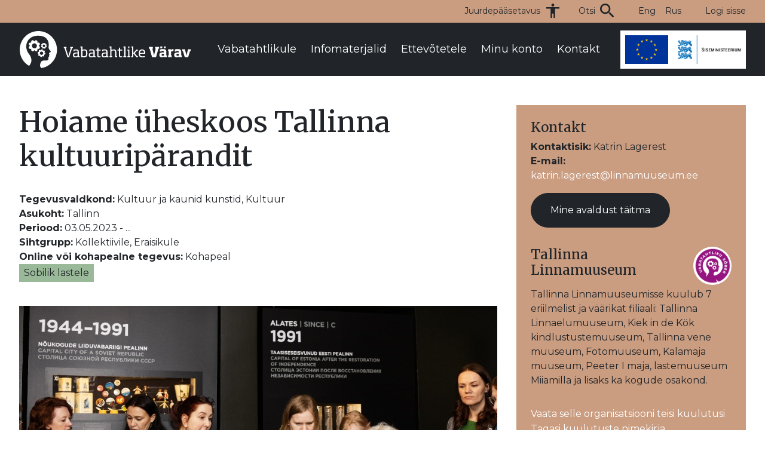

--- FILE ---
content_type: text/html; charset=UTF-8
request_url: https://vabatahtlikud.ee/kuulutus/hoiame-uheskoos-tallinna-kultuuriparandit/
body_size: 15565
content:
<!DOCTYPE html><html lang="et"><head><meta charset="UTF-8"><meta name="viewport" content="width=device-width, initial-scale=1, shrink-to-fit=no"><meta http-equiv="x-ua-compatible" content="ie=edge"><meta name="description" content="Siit leiad algatused, kellel on vaja Ukraina abistamiseks sinu tuge."><meta name="author" content="Vabatahtlike Värav"><meta name="theme-color" content="#212529"><meta name='robots' content='index, follow, max-image-preview:large, max-snippet:-1, max-video-preview:-1' /><title>Hoiame üheskoos Tallinna kultuuripärandit - Vabatahtlike Värav</title><link rel="canonical" href="https://vabatahtlikud.ee/kuulutus/hoiame-uheskoos-tallinna-kultuuriparandit/" /><meta property="og:locale" content="et_EE" /><meta property="og:type" content="article" /><meta property="og:title" content="Hoiame üheskoos Tallinna kultuuripärandit - Vabatahtlike Värav" /><meta property="og:description" content="Tallina Linnamuuseumi vabatahtlikuna on sul võimalus panustada muuseumi arengusse ja koos meiega korraldada erinevaid üritusi ning näituseid. On võimalik olla külastusjuhi rollis muuseumipühapäeval Olla abiks töötoa või laagri juhendamisel Olla abiks ekskursioonide läbi viimisel Aidata museaalide digiteerimisel" /><meta property="og:url" content="https://vabatahtlikud.ee/kuulutus/hoiame-uheskoos-tallinna-kultuuriparandit/" /><meta property="og:site_name" content="Vabatahtlike Värav" /><meta property="article:publisher" content="https://www.facebook.com/VabaTahe" /><meta property="article:modified_time" content="2023-05-03T11:02:00+00:00" /><meta name="twitter:card" content="summary_large_image" /> <script type="application/ld+json" class="yoast-schema-graph">{"@context":"https://schema.org","@graph":[{"@type":"WebPage","@id":"https://vabatahtlikud.ee/kuulutus/hoiame-uheskoos-tallinna-kultuuriparandit/","url":"https://vabatahtlikud.ee/kuulutus/hoiame-uheskoos-tallinna-kultuuriparandit/","name":"Hoiame üheskoos Tallinna kultuuripärandit - Vabatahtlike Värav","isPartOf":{"@id":"https://vabatahtlikud.ee/#website"},"datePublished":"2023-05-03T11:01:59+00:00","dateModified":"2023-05-03T11:02:00+00:00","breadcrumb":{"@id":"https://vabatahtlikud.ee/kuulutus/hoiame-uheskoos-tallinna-kultuuriparandit/#breadcrumb"},"inLanguage":"et","potentialAction":[{"@type":"ReadAction","target":["https://vabatahtlikud.ee/kuulutus/hoiame-uheskoos-tallinna-kultuuriparandit/"]}]},{"@type":"BreadcrumbList","@id":"https://vabatahtlikud.ee/kuulutus/hoiame-uheskoos-tallinna-kultuuriparandit/#breadcrumb","itemListElement":[{"@type":"ListItem","position":1,"name":"Home","item":"https://vabatahtlikud.ee/"},{"@type":"ListItem","position":2,"name":"Kuulutused","item":"https://vabatahtlikud.ee/kuulutus/"},{"@type":"ListItem","position":3,"name":"Hoiame üheskoos Tallinna kultuuripärandit"}]},{"@type":"WebSite","@id":"https://vabatahtlikud.ee/#website","url":"https://vabatahtlikud.ee/","name":"Vabatahtlike Värav","description":"Siit leiad algatused, kellel on vaja Ukraina abistamiseks sinu tuge.","publisher":{"@id":"https://vabatahtlikud.ee/#organization"},"potentialAction":[{"@type":"SearchAction","target":{"@type":"EntryPoint","urlTemplate":"https://vabatahtlikud.ee/?s={search_term_string}"},"query-input":{"@type":"PropertyValueSpecification","valueRequired":true,"valueName":"search_term_string"}}],"inLanguage":"et"},{"@type":"Organization","@id":"https://vabatahtlikud.ee/#organization","name":"Vabatahtlike Värav","url":"https://vabatahtlikud.ee/","logo":{"@type":"ImageObject","inLanguage":"et","@id":"https://vabatahtlikud.ee/#/schema/logo/image/","url":"https://vabatahtlikud.ee/wp-content/uploads/2022/08/vabatahtlikud.svg","contentUrl":"https://vabatahtlikud.ee/wp-content/uploads/2022/08/vabatahtlikud.svg","width":1,"height":1,"caption":"Vabatahtlike Värav"},"image":{"@id":"https://vabatahtlikud.ee/#/schema/logo/image/"},"sameAs":["https://www.facebook.com/VabaTahe","https://www.instagram.com/vabatahtlikevarav/"]}]}</script> <link rel='dns-prefetch' href='//code.jquery.com' /><link href='https://fonts.gstatic.com' crossorigin='anonymous' rel='preconnect' /><link rel="alternate" title="oEmbed (JSON)" type="application/json+oembed" href="https://vabatahtlikud.ee/wp-json/oembed/1.0/embed?url=https%3A%2F%2Fvabatahtlikud.ee%2Fkuulutus%2Fhoiame-uheskoos-tallinna-kultuuriparandit%2F&#038;lang=et" /><link rel="alternate" title="oEmbed (XML)" type="text/xml+oembed" href="https://vabatahtlikud.ee/wp-json/oembed/1.0/embed?url=https%3A%2F%2Fvabatahtlikud.ee%2Fkuulutus%2Fhoiame-uheskoos-tallinna-kultuuriparandit%2F&#038;format=xml&#038;lang=et" /><style id='wp-img-auto-sizes-contain-inline-css' type='text/css'>img:is([sizes=auto i],[sizes^="auto," i]){contain-intrinsic-size:3000px 1500px}
/*# sourceURL=wp-img-auto-sizes-contain-inline-css */</style><style id='wp-block-library-inline-css' type='text/css'>:root{--wp-block-synced-color:#7a00df;--wp-block-synced-color--rgb:122,0,223;--wp-bound-block-color:var(--wp-block-synced-color);--wp-editor-canvas-background:#ddd;--wp-admin-theme-color:#007cba;--wp-admin-theme-color--rgb:0,124,186;--wp-admin-theme-color-darker-10:#006ba1;--wp-admin-theme-color-darker-10--rgb:0,107,160.5;--wp-admin-theme-color-darker-20:#005a87;--wp-admin-theme-color-darker-20--rgb:0,90,135;--wp-admin-border-width-focus:2px}@media (min-resolution:192dpi){:root{--wp-admin-border-width-focus:1.5px}}.wp-element-button{cursor:pointer}:root .has-very-light-gray-background-color{background-color:#eee}:root .has-very-dark-gray-background-color{background-color:#313131}:root .has-very-light-gray-color{color:#eee}:root .has-very-dark-gray-color{color:#313131}:root .has-vivid-green-cyan-to-vivid-cyan-blue-gradient-background{background:linear-gradient(135deg,#00d084,#0693e3)}:root .has-purple-crush-gradient-background{background:linear-gradient(135deg,#34e2e4,#4721fb 50%,#ab1dfe)}:root .has-hazy-dawn-gradient-background{background:linear-gradient(135deg,#faaca8,#dad0ec)}:root .has-subdued-olive-gradient-background{background:linear-gradient(135deg,#fafae1,#67a671)}:root .has-atomic-cream-gradient-background{background:linear-gradient(135deg,#fdd79a,#004a59)}:root .has-nightshade-gradient-background{background:linear-gradient(135deg,#330968,#31cdcf)}:root .has-midnight-gradient-background{background:linear-gradient(135deg,#020381,#2874fc)}:root{--wp--preset--font-size--normal:16px;--wp--preset--font-size--huge:42px}.has-regular-font-size{font-size:1em}.has-larger-font-size{font-size:2.625em}.has-normal-font-size{font-size:var(--wp--preset--font-size--normal)}.has-huge-font-size{font-size:var(--wp--preset--font-size--huge)}.has-text-align-center{text-align:center}.has-text-align-left{text-align:left}.has-text-align-right{text-align:right}.has-fit-text{white-space:nowrap!important}#end-resizable-editor-section{display:none}.aligncenter{clear:both}.items-justified-left{justify-content:flex-start}.items-justified-center{justify-content:center}.items-justified-right{justify-content:flex-end}.items-justified-space-between{justify-content:space-between}.screen-reader-text{border:0;clip-path:inset(50%);height:1px;margin:-1px;overflow:hidden;padding:0;position:absolute;width:1px;word-wrap:normal!important}.screen-reader-text:focus{background-color:#ddd;clip-path:none;color:#444;display:block;font-size:1em;height:auto;left:5px;line-height:normal;padding:15px 23px 14px;text-decoration:none;top:5px;width:auto;z-index:100000}html :where(.has-border-color){border-style:solid}html :where([style*=border-top-color]){border-top-style:solid}html :where([style*=border-right-color]){border-right-style:solid}html :where([style*=border-bottom-color]){border-bottom-style:solid}html :where([style*=border-left-color]){border-left-style:solid}html :where([style*=border-width]){border-style:solid}html :where([style*=border-top-width]){border-top-style:solid}html :where([style*=border-right-width]){border-right-style:solid}html :where([style*=border-bottom-width]){border-bottom-style:solid}html :where([style*=border-left-width]){border-left-style:solid}html :where(img[class*=wp-image-]){height:auto;max-width:100%}:where(figure){margin:0 0 1em}html :where(.is-position-sticky){--wp-admin--admin-bar--position-offset:var(--wp-admin--admin-bar--height,0px)}@media screen and (max-width:600px){html :where(.is-position-sticky){--wp-admin--admin-bar--position-offset:0px}}

/*# sourceURL=wp-block-library-inline-css */</style><style id='wp-block-image-inline-css' type='text/css'>.wp-block-image>a,.wp-block-image>figure>a{display:inline-block}.wp-block-image img{box-sizing:border-box;height:auto;max-width:100%;vertical-align:bottom}@media not (prefers-reduced-motion){.wp-block-image img.hide{visibility:hidden}.wp-block-image img.show{animation:show-content-image .4s}}.wp-block-image[style*=border-radius] img,.wp-block-image[style*=border-radius]>a{border-radius:inherit}.wp-block-image.has-custom-border img{box-sizing:border-box}.wp-block-image.aligncenter{text-align:center}.wp-block-image.alignfull>a,.wp-block-image.alignwide>a{width:100%}.wp-block-image.alignfull img,.wp-block-image.alignwide img{height:auto;width:100%}.wp-block-image .aligncenter,.wp-block-image .alignleft,.wp-block-image .alignright,.wp-block-image.aligncenter,.wp-block-image.alignleft,.wp-block-image.alignright{display:table}.wp-block-image .aligncenter>figcaption,.wp-block-image .alignleft>figcaption,.wp-block-image .alignright>figcaption,.wp-block-image.aligncenter>figcaption,.wp-block-image.alignleft>figcaption,.wp-block-image.alignright>figcaption{caption-side:bottom;display:table-caption}.wp-block-image .alignleft{float:left;margin:.5em 1em .5em 0}.wp-block-image .alignright{float:right;margin:.5em 0 .5em 1em}.wp-block-image .aligncenter{margin-left:auto;margin-right:auto}.wp-block-image :where(figcaption){margin-bottom:1em;margin-top:.5em}.wp-block-image.is-style-circle-mask img{border-radius:9999px}@supports ((-webkit-mask-image:none) or (mask-image:none)) or (-webkit-mask-image:none){.wp-block-image.is-style-circle-mask img{border-radius:0;-webkit-mask-image:url('data:image/svg+xml;utf8,<svg viewBox="0 0 100 100" xmlns="http://www.w3.org/2000/svg"><circle cx="50" cy="50" r="50"/></svg>');mask-image:url('data:image/svg+xml;utf8,<svg viewBox="0 0 100 100" xmlns="http://www.w3.org/2000/svg"><circle cx="50" cy="50" r="50"/></svg>');mask-mode:alpha;-webkit-mask-position:center;mask-position:center;-webkit-mask-repeat:no-repeat;mask-repeat:no-repeat;-webkit-mask-size:contain;mask-size:contain}}:root :where(.wp-block-image.is-style-rounded img,.wp-block-image .is-style-rounded img){border-radius:9999px}.wp-block-image figure{margin:0}.wp-lightbox-container{display:flex;flex-direction:column;position:relative}.wp-lightbox-container img{cursor:zoom-in}.wp-lightbox-container img:hover+button{opacity:1}.wp-lightbox-container button{align-items:center;backdrop-filter:blur(16px) saturate(180%);background-color:#5a5a5a40;border:none;border-radius:4px;cursor:zoom-in;display:flex;height:20px;justify-content:center;opacity:0;padding:0;position:absolute;right:16px;text-align:center;top:16px;width:20px;z-index:100}@media not (prefers-reduced-motion){.wp-lightbox-container button{transition:opacity .2s ease}}.wp-lightbox-container button:focus-visible{outline:3px auto #5a5a5a40;outline:3px auto -webkit-focus-ring-color;outline-offset:3px}.wp-lightbox-container button:hover{cursor:pointer;opacity:1}.wp-lightbox-container button:focus{opacity:1}.wp-lightbox-container button:focus,.wp-lightbox-container button:hover,.wp-lightbox-container button:not(:hover):not(:active):not(.has-background){background-color:#5a5a5a40;border:none}.wp-lightbox-overlay{box-sizing:border-box;cursor:zoom-out;height:100vh;left:0;overflow:hidden;position:fixed;top:0;visibility:hidden;width:100%;z-index:100000}.wp-lightbox-overlay .close-button{align-items:center;cursor:pointer;display:flex;justify-content:center;min-height:40px;min-width:40px;padding:0;position:absolute;right:calc(env(safe-area-inset-right) + 16px);top:calc(env(safe-area-inset-top) + 16px);z-index:5000000}.wp-lightbox-overlay .close-button:focus,.wp-lightbox-overlay .close-button:hover,.wp-lightbox-overlay .close-button:not(:hover):not(:active):not(.has-background){background:none;border:none}.wp-lightbox-overlay .lightbox-image-container{height:var(--wp--lightbox-container-height);left:50%;overflow:hidden;position:absolute;top:50%;transform:translate(-50%,-50%);transform-origin:top left;width:var(--wp--lightbox-container-width);z-index:9999999999}.wp-lightbox-overlay .wp-block-image{align-items:center;box-sizing:border-box;display:flex;height:100%;justify-content:center;margin:0;position:relative;transform-origin:0 0;width:100%;z-index:3000000}.wp-lightbox-overlay .wp-block-image img{height:var(--wp--lightbox-image-height);min-height:var(--wp--lightbox-image-height);min-width:var(--wp--lightbox-image-width);width:var(--wp--lightbox-image-width)}.wp-lightbox-overlay .wp-block-image figcaption{display:none}.wp-lightbox-overlay button{background:none;border:none}.wp-lightbox-overlay .scrim{background-color:#fff;height:100%;opacity:.9;position:absolute;width:100%;z-index:2000000}.wp-lightbox-overlay.active{visibility:visible}@media not (prefers-reduced-motion){.wp-lightbox-overlay.active{animation:turn-on-visibility .25s both}.wp-lightbox-overlay.active img{animation:turn-on-visibility .35s both}.wp-lightbox-overlay.show-closing-animation:not(.active){animation:turn-off-visibility .35s both}.wp-lightbox-overlay.show-closing-animation:not(.active) img{animation:turn-off-visibility .25s both}.wp-lightbox-overlay.zoom.active{animation:none;opacity:1;visibility:visible}.wp-lightbox-overlay.zoom.active .lightbox-image-container{animation:lightbox-zoom-in .4s}.wp-lightbox-overlay.zoom.active .lightbox-image-container img{animation:none}.wp-lightbox-overlay.zoom.active .scrim{animation:turn-on-visibility .4s forwards}.wp-lightbox-overlay.zoom.show-closing-animation:not(.active){animation:none}.wp-lightbox-overlay.zoom.show-closing-animation:not(.active) .lightbox-image-container{animation:lightbox-zoom-out .4s}.wp-lightbox-overlay.zoom.show-closing-animation:not(.active) .lightbox-image-container img{animation:none}.wp-lightbox-overlay.zoom.show-closing-animation:not(.active) .scrim{animation:turn-off-visibility .4s forwards}}@keyframes show-content-image{0%{visibility:hidden}99%{visibility:hidden}to{visibility:visible}}@keyframes turn-on-visibility{0%{opacity:0}to{opacity:1}}@keyframes turn-off-visibility{0%{opacity:1;visibility:visible}99%{opacity:0;visibility:visible}to{opacity:0;visibility:hidden}}@keyframes lightbox-zoom-in{0%{transform:translate(calc((-100vw + var(--wp--lightbox-scrollbar-width))/2 + var(--wp--lightbox-initial-left-position)),calc(-50vh + var(--wp--lightbox-initial-top-position))) scale(var(--wp--lightbox-scale))}to{transform:translate(-50%,-50%) scale(1)}}@keyframes lightbox-zoom-out{0%{transform:translate(-50%,-50%) scale(1);visibility:visible}99%{visibility:visible}to{transform:translate(calc((-100vw + var(--wp--lightbox-scrollbar-width))/2 + var(--wp--lightbox-initial-left-position)),calc(-50vh + var(--wp--lightbox-initial-top-position))) scale(var(--wp--lightbox-scale));visibility:hidden}}
/*# sourceURL=https://vabatahtlikud.ee/wp-includes/blocks/image/style.min.css */</style><style id='wp-block-paragraph-inline-css' type='text/css'>.is-small-text{font-size:.875em}.is-regular-text{font-size:1em}.is-large-text{font-size:2.25em}.is-larger-text{font-size:3em}.has-drop-cap:not(:focus):first-letter{float:left;font-size:8.4em;font-style:normal;font-weight:100;line-height:.68;margin:.05em .1em 0 0;text-transform:uppercase}body.rtl .has-drop-cap:not(:focus):first-letter{float:none;margin-left:.1em}p.has-drop-cap.has-background{overflow:hidden}:root :where(p.has-background){padding:1.25em 2.375em}:where(p.has-text-color:not(.has-link-color)) a{color:inherit}p.has-text-align-left[style*="writing-mode:vertical-lr"],p.has-text-align-right[style*="writing-mode:vertical-rl"]{rotate:180deg}
/*# sourceURL=https://vabatahtlikud.ee/wp-includes/blocks/paragraph/style.min.css */</style><style id='global-styles-inline-css' type='text/css'>:root{--wp--preset--aspect-ratio--square: 1;--wp--preset--aspect-ratio--4-3: 4/3;--wp--preset--aspect-ratio--3-4: 3/4;--wp--preset--aspect-ratio--3-2: 3/2;--wp--preset--aspect-ratio--2-3: 2/3;--wp--preset--aspect-ratio--16-9: 16/9;--wp--preset--aspect-ratio--9-16: 9/16;--wp--preset--color--black: #000000;--wp--preset--color--cyan-bluish-gray: #abb8c3;--wp--preset--color--white: #ffffff;--wp--preset--color--pale-pink: #f78da7;--wp--preset--color--vivid-red: #cf2e2e;--wp--preset--color--luminous-vivid-orange: #ff6900;--wp--preset--color--luminous-vivid-amber: #fcb900;--wp--preset--color--light-green-cyan: #7bdcb5;--wp--preset--color--vivid-green-cyan: #00d084;--wp--preset--color--pale-cyan-blue: #8ed1fc;--wp--preset--color--vivid-cyan-blue: #0693e3;--wp--preset--color--vivid-purple: #9b51e0;--wp--preset--color--yellow: #FFB800;--wp--preset--gradient--vivid-cyan-blue-to-vivid-purple: linear-gradient(135deg,rgb(6,147,227) 0%,rgb(155,81,224) 100%);--wp--preset--gradient--light-green-cyan-to-vivid-green-cyan: linear-gradient(135deg,rgb(122,220,180) 0%,rgb(0,208,130) 100%);--wp--preset--gradient--luminous-vivid-amber-to-luminous-vivid-orange: linear-gradient(135deg,rgb(252,185,0) 0%,rgb(255,105,0) 100%);--wp--preset--gradient--luminous-vivid-orange-to-vivid-red: linear-gradient(135deg,rgb(255,105,0) 0%,rgb(207,46,46) 100%);--wp--preset--gradient--very-light-gray-to-cyan-bluish-gray: linear-gradient(135deg,rgb(238,238,238) 0%,rgb(169,184,195) 100%);--wp--preset--gradient--cool-to-warm-spectrum: linear-gradient(135deg,rgb(74,234,220) 0%,rgb(151,120,209) 20%,rgb(207,42,186) 40%,rgb(238,44,130) 60%,rgb(251,105,98) 80%,rgb(254,248,76) 100%);--wp--preset--gradient--blush-light-purple: linear-gradient(135deg,rgb(255,206,236) 0%,rgb(152,150,240) 100%);--wp--preset--gradient--blush-bordeaux: linear-gradient(135deg,rgb(254,205,165) 0%,rgb(254,45,45) 50%,rgb(107,0,62) 100%);--wp--preset--gradient--luminous-dusk: linear-gradient(135deg,rgb(255,203,112) 0%,rgb(199,81,192) 50%,rgb(65,88,208) 100%);--wp--preset--gradient--pale-ocean: linear-gradient(135deg,rgb(255,245,203) 0%,rgb(182,227,212) 50%,rgb(51,167,181) 100%);--wp--preset--gradient--electric-grass: linear-gradient(135deg,rgb(202,248,128) 0%,rgb(113,206,126) 100%);--wp--preset--gradient--midnight: linear-gradient(135deg,rgb(2,3,129) 0%,rgb(40,116,252) 100%);--wp--preset--font-size--small: 13px;--wp--preset--font-size--medium: 20px;--wp--preset--font-size--large: 36px;--wp--preset--font-size--x-large: 42px;--wp--preset--font-size--normal: 16;--wp--preset--font-size--big: 32;--wp--preset--font-family--system-font: Inter, sans-serif;--wp--preset--font-family--helvetica-arial: Helvetica Neue, Helvetica, Arial, sans-serif;--wp--preset--spacing--20: 0.44rem;--wp--preset--spacing--30: 0.67rem;--wp--preset--spacing--40: 1rem;--wp--preset--spacing--50: 1.5rem;--wp--preset--spacing--60: 2.25rem;--wp--preset--spacing--70: 3.38rem;--wp--preset--spacing--80: 5.06rem;--wp--preset--shadow--natural: 6px 6px 9px rgba(0, 0, 0, 0.2);--wp--preset--shadow--deep: 12px 12px 50px rgba(0, 0, 0, 0.4);--wp--preset--shadow--sharp: 6px 6px 0px rgba(0, 0, 0, 0.2);--wp--preset--shadow--outlined: 6px 6px 0px -3px rgb(255, 255, 255), 6px 6px rgb(0, 0, 0);--wp--preset--shadow--crisp: 6px 6px 0px rgb(0, 0, 0);}:root { --wp--style--global--content-size: 1240px;--wp--style--global--wide-size: 1600px; }:where(body) { margin: 0; }.wp-site-blocks > .alignleft { float: left; margin-right: 2em; }.wp-site-blocks > .alignright { float: right; margin-left: 2em; }.wp-site-blocks > .aligncenter { justify-content: center; margin-left: auto; margin-right: auto; }:where(.is-layout-flex){gap: 0.5em;}:where(.is-layout-grid){gap: 0.5em;}.is-layout-flow > .alignleft{float: left;margin-inline-start: 0;margin-inline-end: 2em;}.is-layout-flow > .alignright{float: right;margin-inline-start: 2em;margin-inline-end: 0;}.is-layout-flow > .aligncenter{margin-left: auto !important;margin-right: auto !important;}.is-layout-constrained > .alignleft{float: left;margin-inline-start: 0;margin-inline-end: 2em;}.is-layout-constrained > .alignright{float: right;margin-inline-start: 2em;margin-inline-end: 0;}.is-layout-constrained > .aligncenter{margin-left: auto !important;margin-right: auto !important;}.is-layout-constrained > :where(:not(.alignleft):not(.alignright):not(.alignfull)){max-width: var(--wp--style--global--content-size);margin-left: auto !important;margin-right: auto !important;}.is-layout-constrained > .alignwide{max-width: var(--wp--style--global--wide-size);}body .is-layout-flex{display: flex;}.is-layout-flex{flex-wrap: wrap;align-items: center;}.is-layout-flex > :is(*, div){margin: 0;}body .is-layout-grid{display: grid;}.is-layout-grid > :is(*, div){margin: 0;}body{padding-top: 0px;padding-right: 0px;padding-bottom: 0px;padding-left: 0px;}a:where(:not(.wp-element-button)){text-decoration: underline;}:root :where(.wp-element-button, .wp-block-button__link){background-color: #32373c;border-width: 0;color: #fff;font-family: inherit;font-size: inherit;font-style: inherit;font-weight: inherit;letter-spacing: inherit;line-height: inherit;padding-top: calc(0.667em + 2px);padding-right: calc(1.333em + 2px);padding-bottom: calc(0.667em + 2px);padding-left: calc(1.333em + 2px);text-decoration: none;text-transform: inherit;}.has-black-color{color: var(--wp--preset--color--black) !important;}.has-cyan-bluish-gray-color{color: var(--wp--preset--color--cyan-bluish-gray) !important;}.has-white-color{color: var(--wp--preset--color--white) !important;}.has-pale-pink-color{color: var(--wp--preset--color--pale-pink) !important;}.has-vivid-red-color{color: var(--wp--preset--color--vivid-red) !important;}.has-luminous-vivid-orange-color{color: var(--wp--preset--color--luminous-vivid-orange) !important;}.has-luminous-vivid-amber-color{color: var(--wp--preset--color--luminous-vivid-amber) !important;}.has-light-green-cyan-color{color: var(--wp--preset--color--light-green-cyan) !important;}.has-vivid-green-cyan-color{color: var(--wp--preset--color--vivid-green-cyan) !important;}.has-pale-cyan-blue-color{color: var(--wp--preset--color--pale-cyan-blue) !important;}.has-vivid-cyan-blue-color{color: var(--wp--preset--color--vivid-cyan-blue) !important;}.has-vivid-purple-color{color: var(--wp--preset--color--vivid-purple) !important;}.has-yellow-color{color: var(--wp--preset--color--yellow) !important;}.has-black-background-color{background-color: var(--wp--preset--color--black) !important;}.has-cyan-bluish-gray-background-color{background-color: var(--wp--preset--color--cyan-bluish-gray) !important;}.has-white-background-color{background-color: var(--wp--preset--color--white) !important;}.has-pale-pink-background-color{background-color: var(--wp--preset--color--pale-pink) !important;}.has-vivid-red-background-color{background-color: var(--wp--preset--color--vivid-red) !important;}.has-luminous-vivid-orange-background-color{background-color: var(--wp--preset--color--luminous-vivid-orange) !important;}.has-luminous-vivid-amber-background-color{background-color: var(--wp--preset--color--luminous-vivid-amber) !important;}.has-light-green-cyan-background-color{background-color: var(--wp--preset--color--light-green-cyan) !important;}.has-vivid-green-cyan-background-color{background-color: var(--wp--preset--color--vivid-green-cyan) !important;}.has-pale-cyan-blue-background-color{background-color: var(--wp--preset--color--pale-cyan-blue) !important;}.has-vivid-cyan-blue-background-color{background-color: var(--wp--preset--color--vivid-cyan-blue) !important;}.has-vivid-purple-background-color{background-color: var(--wp--preset--color--vivid-purple) !important;}.has-yellow-background-color{background-color: var(--wp--preset--color--yellow) !important;}.has-black-border-color{border-color: var(--wp--preset--color--black) !important;}.has-cyan-bluish-gray-border-color{border-color: var(--wp--preset--color--cyan-bluish-gray) !important;}.has-white-border-color{border-color: var(--wp--preset--color--white) !important;}.has-pale-pink-border-color{border-color: var(--wp--preset--color--pale-pink) !important;}.has-vivid-red-border-color{border-color: var(--wp--preset--color--vivid-red) !important;}.has-luminous-vivid-orange-border-color{border-color: var(--wp--preset--color--luminous-vivid-orange) !important;}.has-luminous-vivid-amber-border-color{border-color: var(--wp--preset--color--luminous-vivid-amber) !important;}.has-light-green-cyan-border-color{border-color: var(--wp--preset--color--light-green-cyan) !important;}.has-vivid-green-cyan-border-color{border-color: var(--wp--preset--color--vivid-green-cyan) !important;}.has-pale-cyan-blue-border-color{border-color: var(--wp--preset--color--pale-cyan-blue) !important;}.has-vivid-cyan-blue-border-color{border-color: var(--wp--preset--color--vivid-cyan-blue) !important;}.has-vivid-purple-border-color{border-color: var(--wp--preset--color--vivid-purple) !important;}.has-yellow-border-color{border-color: var(--wp--preset--color--yellow) !important;}.has-vivid-cyan-blue-to-vivid-purple-gradient-background{background: var(--wp--preset--gradient--vivid-cyan-blue-to-vivid-purple) !important;}.has-light-green-cyan-to-vivid-green-cyan-gradient-background{background: var(--wp--preset--gradient--light-green-cyan-to-vivid-green-cyan) !important;}.has-luminous-vivid-amber-to-luminous-vivid-orange-gradient-background{background: var(--wp--preset--gradient--luminous-vivid-amber-to-luminous-vivid-orange) !important;}.has-luminous-vivid-orange-to-vivid-red-gradient-background{background: var(--wp--preset--gradient--luminous-vivid-orange-to-vivid-red) !important;}.has-very-light-gray-to-cyan-bluish-gray-gradient-background{background: var(--wp--preset--gradient--very-light-gray-to-cyan-bluish-gray) !important;}.has-cool-to-warm-spectrum-gradient-background{background: var(--wp--preset--gradient--cool-to-warm-spectrum) !important;}.has-blush-light-purple-gradient-background{background: var(--wp--preset--gradient--blush-light-purple) !important;}.has-blush-bordeaux-gradient-background{background: var(--wp--preset--gradient--blush-bordeaux) !important;}.has-luminous-dusk-gradient-background{background: var(--wp--preset--gradient--luminous-dusk) !important;}.has-pale-ocean-gradient-background{background: var(--wp--preset--gradient--pale-ocean) !important;}.has-electric-grass-gradient-background{background: var(--wp--preset--gradient--electric-grass) !important;}.has-midnight-gradient-background{background: var(--wp--preset--gradient--midnight) !important;}.has-small-font-size{font-size: var(--wp--preset--font-size--small) !important;}.has-medium-font-size{font-size: var(--wp--preset--font-size--medium) !important;}.has-large-font-size{font-size: var(--wp--preset--font-size--large) !important;}.has-x-large-font-size{font-size: var(--wp--preset--font-size--x-large) !important;}.has-normal-font-size{font-size: var(--wp--preset--font-size--normal) !important;}.has-big-font-size{font-size: var(--wp--preset--font-size--big) !important;}.has-system-font-font-family{font-family: var(--wp--preset--font-family--system-font) !important;}.has-helvetica-arial-font-family{font-family: var(--wp--preset--font-family--helvetica-arial) !important;}
/*# sourceURL=global-styles-inline-css */</style><link rel='stylesheet' id='contact-form-7-css' href='https://vabatahtlikud.ee/wp-content/cache/autoptimize/css/autoptimize_single_64ac31699f5326cb3c76122498b76f66.css?ver=6.1.4' type='text/css' media='all' /><link rel='stylesheet' id='wpa-style-css' href='https://vabatahtlikud.ee/wp-content/cache/autoptimize/css/autoptimize_single_88f188c3ac05016535c362cde1fe8424.css?ver=2.2.6' type='text/css' media='all' /><style id='wpa-style-inline-css' type='text/css'>:root { --admin-bar-top : 7px; }
/*# sourceURL=wpa-style-inline-css */</style><link rel='stylesheet' id='search-filter-plugin-styles-css' href='https://vabatahtlikud.ee/wp-content/plugins/search-filter-pro/public/assets/css/search-filter.min.css?ver=2.5.21' type='text/css' media='all' /><link rel='stylesheet' id='fancybox-css' href='https://vabatahtlikud.ee/wp-content/plugins/easy-fancybox/fancybox/1.5.4/jquery.fancybox.min.css?ver=6.9' type='text/css' media='screen' /> <script type="text/javascript" src="https://code.jquery.com/jquery-3.6.0.min.js" id="jquery-js"></script> <script type="text/javascript" id="search-filter-plugin-build-js-extra">var SF_LDATA = {"ajax_url":"https://vabatahtlikud.ee/wp-admin/admin-ajax.php","home_url":"https://vabatahtlikud.ee/","extensions":[]};
//# sourceURL=search-filter-plugin-build-js-extra</script> <script type="text/javascript" src="https://vabatahtlikud.ee/wp-content/plugins/search-filter-pro/public/assets/js/search-filter-build.min.js?ver=2.5.21" id="search-filter-plugin-build-js"></script> <script type="text/javascript" src="https://vabatahtlikud.ee/wp-content/plugins/search-filter-pro/public/assets/js/chosen.jquery.min.js?ver=2.5.21" id="search-filter-plugin-chosen-js"></script> <link rel="https://api.w.org/" href="https://vabatahtlikud.ee/wp-json/" /><link rel="alternate" title="JSON" type="application/json" href="https://vabatahtlikud.ee/wp-json/wp/v2/advert/10356" /><link rel="EditURI" type="application/rsd+xml" title="RSD" href="https://vabatahtlikud.ee/xmlrpc.php?rsd" /><meta name="generator" content="WordPress 6.9" /><link rel='shortlink' href='https://vabatahtlikud.ee/?p=10356' /><link rel="icon" href="https://vabatahtlikud.ee/wp-content/uploads/2022/03/cropped-favicon-32x32.png" sizes="32x32" /><link rel="icon" href="https://vabatahtlikud.ee/wp-content/uploads/2022/03/cropped-favicon-192x192.png" sizes="192x192" /><link rel="apple-touch-icon" href="https://vabatahtlikud.ee/wp-content/uploads/2022/03/cropped-favicon-180x180.png" /><meta name="msapplication-TileImage" content="https://vabatahtlikud.ee/wp-content/uploads/2022/03/cropped-favicon-270x270.png" /><link href="https://unpkg.com/aos@2.3.1/dist/aos.css" rel="stylesheet"><link href="https://vabatahtlikud.ee/wp-content/cache/autoptimize/css/autoptimize_single_4f6bdfd6c586347da38d66c952fe9b27.css?ver=1.4" rel="stylesheet"> <script async src="https://www.googletagmanager.com/gtag/js?id=G-HE8YC7RK3X"></script> <script>window.dataLayer = window.dataLayer || [];
      function gtag(){dataLayer.push(arguments);}
      gtag('js', new Date());
      gtag('config', 'G-HE8YC7RK3X');</script> <meta property="og:image" content="https://vabatahtlikud.ee/wp-content/uploads/2023/05/pilt11.jpg"><link rel='stylesheet' id='dashicons-css' href='https://vabatahtlikud.ee/wp-includes/css/dashicons.min.css?ver=6.9' type='text/css' media='all' /><link rel='stylesheet' id='acf-global-css' href='https://vabatahtlikud.ee/wp-content/plugins/advanced-custom-fields-pro/assets/build/css/acf-global.min.css?ver=6.7.0.2' type='text/css' media='all' /><link rel='stylesheet' id='acf-input-css' href='https://vabatahtlikud.ee/wp-content/plugins/advanced-custom-fields-pro/assets/build/css/acf-input.min.css?ver=6.7.0.2' type='text/css' media='all' /><link rel='stylesheet' id='fea-public-css' href='https://vabatahtlikud.ee/wp-content/plugins/acf-frontend-form-element/assets/css/frontend-admin-min.css?ver=3.28.26' type='text/css' media='all' /></head><body class="wp-singular advert-template-default single single-advert postid-10356 wp-theme-vabatahtlikud lang-et"><header id="header"><div class="mobile-header"><div class="container"> <a id="logo" href="https://vabatahtlikud.ee"> <img class="logo" src="https://vabatahtlikud.ee/wp-content/themes/vabatahtlikud/images/logo.svg" alt="Vabatahtlike Värav"> </a> <a class="nav-toggle"></a></div></div><div class="header-top"><div class="container"><div class="accessibility"> <a class="toggle accessibility-toggle">Juurdepääsetavus</a><div class="accessibility-toolbar"><div class="  ltr  default a11y-toolbar-widget"><ul><li><button type="button" class="a11y-toggle a11y-toggle-contrast toggle-contrast" data-id="is_normal_contrast" aria-pressed="false"><span class="offscreen">Kõrge kontrast</span> <span class="aticon aticon-adjust" aria-hidden="true"></span></button></li><li><button type="button" class="a11y-toggle a11y-toggle-fontsize toggle-fontsize" data-id="is_normal_fontsize" aria-pressed="false"><span class="offscreen">Suured tekstid</span> <span class="aticon aticon-font" aria-hidden="true"></span></button></li></ul></div></div></div><div class="search"> <a class="toggle search-toggle">Otsi</a><div class="search-form"><form data-sf-form-id='9872' data-is-rtl='0' data-maintain-state='' data-results-url='https://vabatahtlikud.ee/otsing/' data-ajax-url='https://vabatahtlikud.ee/otsing/?sf_data=all' data-ajax-form-url='https://vabatahtlikud.ee/?sfid=9872&amp;sf_action=get_data&amp;sf_data=form' data-display-result-method='archive' data-use-history-api='1' data-template-loaded='0' data-lang-code='et' data-ajax='1' data-ajax-data-type='html' data-ajax-links-selector='.pagination a' data-ajax-target='#main' data-ajax-pagination-type='infinite_scroll' data-show-scroll-loader='1' data-infinite-scroll-container='.search-results' data-infinite-scroll-trigger='-100' data-update-ajax-url='1' data-only-results-ajax='1' data-scroll-to-pos='0' data-init-paged='1' data-auto-update='1' data-auto-count='1' data-auto-count-refresh-mode='1' action='https://vabatahtlikud.ee/otsing/' method='post' class='searchandfilter' id='search-filter-form-9872' autocomplete='off' data-instance-count='1'><ul><li class="sf-field-search" data-sf-field-name="search" data-sf-field-type="search" data-sf-field-input-type=""> <label> <input placeholder="Sisesta otsingusõna..." name="_sf_search[]" class="sf-input-text" type="text" value="" title=""></label></li><li class="sf-field-submit" data-sf-field-name="submit" data-sf-field-type="submit" data-sf-field-input-type=""><input type="submit" name="_sf_submit" value="Otsi"></li></ul></form></div></div><div class="header-top-right"><div class="header-top-content"><div class="menu-keelevalik-container"><ul id="menu-keelevalik" class="menu"><li id="menu-item-13799-en" class="lang-item lang-item-5 lang-item-en no-translation lang-item-first menu-item menu-item-type-custom menu-item-object-custom menu-item-13799-en"><a href="https://vabatahtlikud.ee/en/" hreflang="en-US" lang="en-US">Eng</a></li><li id="menu-item-13799-ru" class="lang-item lang-item-7 lang-item-ru no-translation menu-item menu-item-type-custom menu-item-object-custom menu-item-13799-ru"><a href="https://vabatahtlikud.ee/ru/" hreflang="ru-RU" lang="ru-RU">Rus</a></li></ul></div></div></div><div class="header-account"> <a href="https://vabatahtlikud.ee/minu-konto/">Logi sisse</a></div></div></div><div class="header-bottom"><div class="container"> <a id="logo" href="https://vabatahtlikud.ee"> <img class="logo" src="https://vabatahtlikud.ee/wp-content/themes/vabatahtlikud/images/logo.svg" alt="Vabatahtlike Värav"> </a><nav id="main-nav"><ul id="menu-peamenuu" class="main-menu"><li id="menu-item-10555" class="menu-item menu-item-type-post_type menu-item-object-page menu-item-has-children menu-item-10555"><a href="https://vabatahtlikud.ee/vabatahtlikule/">Vabatahtlikule</a><ul class="sub-menu"><li id="menu-item-8678" class="menu-item menu-item-type-post_type_archive menu-item-object-advert menu-item-has-children menu-item-8678"><a href="https://vabatahtlikud.ee/kuulutus/">Kuulutused</a><ul class="sub-menu"><li id="menu-item-12271" class="menu-item menu-item-type-post_type menu-item-object-page menu-item-12271"><a href="https://vabatahtlikud.ee/kalender/">Kalender</a></li></ul></li><li id="menu-item-9242" class="menu-item menu-item-type-post_type menu-item-object-page menu-item-9242"><a href="https://vabatahtlikud.ee/vabatahtlik-tegevus/vabatahtliku-tegevuse-hea-tava/">Vabatahtliku tegevuse hea tava</a></li><li id="menu-item-9243" class="menu-item menu-item-type-post_type menu-item-object-page menu-item-9243"><a href="https://vabatahtlikud.ee/vabatahtlik-tegevus/vabatahtlikud-valismaal/">Vabatahtliku tegevuse võimalused välismaal</a></li><li id="menu-item-9241" class="menu-item menu-item-type-post_type menu-item-object-page menu-item-9241"><a href="https://vabatahtlikud.ee/vabatahtlik-tegevus/vabatahtliku-pass/">Vabatahtliku pass</a></li></ul></li><li id="menu-item-9270" class="menu-item menu-item-type-post_type menu-item-object-page menu-item-has-children menu-item-9270"><a href="https://vabatahtlikud.ee/vabatahtlik-tegevus/">Infomaterjalid</a><ul class="sub-menu"><li id="menu-item-10567" class="menu-item menu-item-type-post_type menu-item-object-page menu-item-has-children menu-item-10567"><a href="https://vabatahtlikud.ee/organisatsioonile/vabatahtliku-tegevuse-vorgustik/">Vabatahtliku Tegevuse Võrgustik</a><ul class="sub-menu"><li id="menu-item-10566" class="menu-item menu-item-type-post_type menu-item-object-page menu-item-10566"><a href="https://vabatahtlikud.ee/organisatsioonile/vabatahtliku-tegevuse-vorgustik/vorgustiku-liikmed/">Vabatahtliku Tegevuse Võrgustiku liikmed</a></li></ul></li><li id="menu-item-9247" class="menu-item menu-item-type-post_type menu-item-object-page menu-item-has-children menu-item-9247"><a href="https://vabatahtlikud.ee/organisatsioonile/vabatahtliku-sobra-mark/">Vabatahtliku sõbra märk</a><ul class="sub-menu"><li id="menu-item-10062" class="menu-item menu-item-type-post_type menu-item-object-page menu-item-10062"><a href="https://vabatahtlikud.ee/organisatsioonile/vabatahtliku-sobra-mark/vabatahtliku-sobra-margi-saanud-organisatsioonid/">Vabatahtliku sõbra märgi saanud organisatsioonid</a></li></ul></li><li id="menu-item-10042" class="menu-item menu-item-type-post_type menu-item-object-page menu-item-has-children menu-item-10042"><a href="https://vabatahtlikud.ee/tunnustamine/">Tunnustamine</a><ul class="sub-menu"><li id="menu-item-12056" class="menu-item menu-item-type-post_type menu-item-object-page menu-item-12056"><a href="https://vabatahtlikud.ee/marka-vabatahtlikku-2023/">Märka vabatahtlikku 2023</a></li><li id="menu-item-10250" class="menu-item menu-item-type-post_type menu-item-object-page menu-item-10250"><a href="https://vabatahtlikud.ee/marka-vabatahtlikku-2022/">Märka vabatahtlikku 2022</a></li><li id="menu-item-10053" class="menu-item menu-item-type-post_type menu-item-object-page menu-item-10053"><a href="https://vabatahtlikud.ee/tunnustamine/marka-vabatahtlikku-2021/">Märka vabatahtlikku 2021</a></li><li id="menu-item-10052" class="menu-item menu-item-type-post_type menu-item-object-page menu-item-10052"><a href="https://vabatahtlikud.ee/tunnustamine/marka-vabatahtlikku-2020/">Märka vabatahtlikku 2020</a></li><li id="menu-item-10051" class="menu-item menu-item-type-post_type menu-item-object-page menu-item-10051"><a href="https://vabatahtlikud.ee/tunnustamine/marka-vabatahtlikku-2019/">Märka vabatahtlikku 2019</a></li><li id="menu-item-10050" class="menu-item menu-item-type-post_type menu-item-object-page menu-item-10050"><a href="https://vabatahtlikud.ee/tunnustamine/marka-vabatahtlikku-2018/">Märka vabatahtlikku 2018</a></li></ul></li><li id="menu-item-9248" class="menu-item menu-item-type-post_type menu-item-object-page menu-item-9248"><a href="https://vabatahtlikud.ee/organisatsioonile/seadusandlus/">Seadusandlus</a></li><li id="menu-item-9249" class="menu-item menu-item-type-post_type menu-item-object-page menu-item-has-children menu-item-9249"><a href="https://vabatahtlikud.ee/organisatsioonile/juhendmaterjalid/">Juhendmaterjalid</a><ul class="sub-menu"><li id="menu-item-12335" class="menu-item menu-item-type-post_type menu-item-object-page menu-item-12335"><a href="https://vabatahtlikud.ee/vabatahtlike-koordinaatori-kasiraamat/">Vabatahtlike koordinaatori käsiraamat</a></li><li id="menu-item-12336" class="menu-item menu-item-type-post_type menu-item-object-page menu-item-12336"><a href="https://vabatahtlikud.ee/vabatahtlike-kaasamine-kultuurivaldkonnas/">Vabatahtlike kaasamine kultuurivaldkonnas</a></li><li id="menu-item-9252" class="menu-item menu-item-type-post_type menu-item-object-page menu-item-9252"><a href="https://vabatahtlikud.ee/organisatsioonile/juhendmaterjalid/juhend-valismaalaste-kaasamiseks-vabauhenduste-tegevusse/">Juhend välismaalaste kaasamiseks vabaühenduste tegevusse</a></li><li id="menu-item-9253" class="menu-item menu-item-type-post_type menu-item-object-page menu-item-9253"><a href="https://vabatahtlikud.ee/organisatsioonile/juhendmaterjalid/vabatahtlike-kaasamisvoimalused-ettevottes/">Vabatahtlike kaasamisvõimalused ettevõttes</a></li><li id="menu-item-9255" class="menu-item menu-item-type-post_type menu-item-object-page menu-item-9255"><a href="https://vabatahtlikud.ee/organisatsioonile/juhendmaterjalid/vanemaealiste-vabatahtlike-kaasamise-kasiraamat/">Vanemaealiste vabatahtlike kaasamise käsiraamat</a></li><li id="menu-item-9256" class="menu-item menu-item-type-post_type menu-item-object-page menu-item-9256"><a href="https://vabatahtlikud.ee/organisatsioonile/juhendmaterjalid/vabatahtlike-varbamine-2/">Vabatahtlike värbamine</a></li><li id="menu-item-9257" class="menu-item menu-item-type-post_type menu-item-object-page menu-item-9257"><a href="https://vabatahtlikud.ee/organisatsioonile/juhendmaterjalid/juhtimine/">Vabatahtlike juhtimine</a></li><li id="menu-item-9258" class="menu-item menu-item-type-post_type menu-item-object-page menu-item-9258"><a href="https://vabatahtlikud.ee/organisatsioonile/juhendmaterjalid/kuidas-vabatahtlikke-tunnustada/">Kuidas vabatahtlikke tunnustada?</a></li><li id="menu-item-9259" class="menu-item menu-item-type-post_type menu-item-object-page menu-item-9259"><a href="https://vabatahtlikud.ee/organisatsioonile/juhendmaterjalid/kuidas-motiveerida-vabatahtlikke/">Kuidas motiveerida vabatahtlikke?</a></li><li id="menu-item-9261" class="menu-item menu-item-type-post_type menu-item-object-page menu-item-9261"><a href="https://vabatahtlikud.ee/organisatsioonile/juhendmaterjalid/talgujuhi-abiline/">Talgujuhi abiline</a></li><li id="menu-item-9262" class="menu-item menu-item-type-post_type menu-item-object-page menu-item-9262"><a href="https://vabatahtlikud.ee/organisatsioonile/juhendmaterjalid/lastega-tootavate-vabatahtlike-taustakontrolli-juhendmaterjal/">Lastega töötavate vabatahtlike taustakontrolli juhendmaterjal</a></li><li id="menu-item-9265" class="menu-item menu-item-type-post_type menu-item-object-page menu-item-9265"><a href="https://vabatahtlikud.ee/organisatsioonile/juhendmaterjalid/lepingute-solmimine/">Lepingute sõlmimine</a></li><li id="menu-item-9266" class="menu-item menu-item-type-post_type menu-item-object-page menu-item-9266"><a href="https://vabatahtlikud.ee/organisatsioonile/juhendmaterjalid/kulude-katmine/">Kulude katmine</a></li></ul></li></ul></li><li id="menu-item-9240" class="menu-item menu-item-type-post_type menu-item-object-page menu-item-has-children menu-item-9240"><a href="https://vabatahtlikud.ee/ettevotetele/">Ettevõtetele</a><ul class="sub-menu"><li id="menu-item-9835" class="menu-item menu-item-type-post_type menu-item-object-page menu-item-9835"><a href="https://vabatahtlikud.ee/tegevuste-soovitused/">Tegevuste soovitused</a></li><li id="menu-item-10437" class="menu-item menu-item-type-post_type menu-item-object-page menu-item-has-children menu-item-10437"><a href="https://vabatahtlikud.ee/materjal-ettevotetele/">Materjal ettevõtetele</a><ul class="sub-menu"><li id="menu-item-10460" class="menu-item menu-item-type-post_type menu-item-object-page menu-item-10460"><a href="https://vabatahtlikud.ee/materjal-ettevotetele/1-samm-miks-minna-kollektiiviga-vabatahtlikuks/">1. samm – miks minna kollektiiviga vabatahtlikuks?</a></li><li id="menu-item-10459" class="menu-item menu-item-type-post_type menu-item-object-page menu-item-10459"><a href="https://vabatahtlikud.ee/materjal-ettevotetele/2-samm-vota-uhendust/">2. samm – võta ühendust!</a></li><li id="menu-item-10458" class="menu-item menu-item-type-post_type menu-item-object-page menu-item-10458"><a href="https://vabatahtlikud.ee/materjal-ettevotetele/3-samm-milline-on-sinu-motivatsioon/">3. samm – milline on sinu motivatsioon?</a></li><li id="menu-item-10457" class="menu-item menu-item-type-post_type menu-item-object-page menu-item-10457"><a href="https://vabatahtlikud.ee/materjal-ettevotetele/4-samm-kaasa-teisi/">4. samm – kaasa teisi!</a></li><li id="menu-item-10456" class="menu-item menu-item-type-post_type menu-item-object-page menu-item-10456"><a href="https://vabatahtlikud.ee/materjal-ettevotetele/5-samm-juhendamine/">5. samm – juhendamine</a></li><li id="menu-item-10455" class="menu-item menu-item-type-post_type menu-item-object-page menu-item-10455"><a href="https://vabatahtlikud.ee/materjal-ettevotetele/6-samm-hindamine/">6. samm – hindamine</a></li><li id="menu-item-10454" class="menu-item menu-item-type-post_type menu-item-object-page menu-item-10454"><a href="https://vabatahtlikud.ee/materjal-ettevotetele/7-samm-mooda-moju/">7. samm – mõõda mõju</a></li></ul></li></ul></li><li id="menu-item-8679" class="menu-item menu-item-type-post_type menu-item-object-page menu-item-has-children menu-item-8679"><a href="https://vabatahtlikud.ee/minu-konto/">Minu konto</a><ul class="sub-menu"><li id="menu-item-8681" class="menu-item menu-item-type-post_type menu-item-object-page menu-item-8681"><a href="https://vabatahtlikud.ee/lisa-kuulutus/">Lisa kuulutus</a></li><li id="menu-item-8680" class="menu-item menu-item-type-post_type menu-item-object-page menu-item-8680"><a href="https://vabatahtlikud.ee/minu-kuulutused/">Minu kuulutused</a></li><li id="menu-item-9590" class="menu-item menu-item-type-post_type menu-item-object-page menu-item-9590"><a href="https://vabatahtlikud.ee/minu-vabatahtlikud/">Minu vabatahtlikud</a></li><li id="menu-item-9674" class="hidden menu-item menu-item-type-post_type menu-item-object-page menu-item-9674"><a href="https://vabatahtlikud.ee/kuulutus-on-labivaatamisel/">Kuulutus on läbivaatamisel</a></li></ul></li><li id="menu-item-8776" class="menu-item menu-item-type-post_type menu-item-object-page menu-item-8776"><a href="https://vabatahtlikud.ee/kontakt/">Kontakt</a></li></ul></nav><div class="header-right"><div class="header-content"><figure class="wp-block-image size-thumbnail el-logo"><img fetchpriority="high" decoding="async" width="420" height="281" src="https://vabatahtlikud.ee/wp-content/uploads/2023/03/eu-420x281.jpg" alt="Euroopa Liit" class="wp-image-10257" srcset="https://vabatahtlikud.ee/wp-content/uploads/2023/03/eu-420x281.jpg 420w, https://vabatahtlikud.ee/wp-content/uploads/2023/03/eu.jpg 600w" sizes="(max-width: 420px) 100vw, 420px" /></figure></div><div class="header-content"><figure class="wp-block-image size-full sise-logo"><img decoding="async" width="610" height="320" src="https://vabatahtlikud.ee/wp-content/uploads/2023/03/Siseministeeriumi_logo-1-e1678371874690.png" alt="Siseministeerium" class="wp-image-10259" srcset="https://vabatahtlikud.ee/wp-content/uploads/2023/03/Siseministeeriumi_logo-1-e1678371874690.png 610w, https://vabatahtlikud.ee/wp-content/uploads/2023/03/Siseministeeriumi_logo-1-e1678371874690-420x220.png 420w" sizes="(max-width: 610px) 100vw, 610px" /></figure></div></div></div></div></header><div id="content" class="single-volunteer"><div class="container"><div class="row view-volunteer"><div class="col content-col"><h1>Hoiame üheskoos Tallinna kultuuripärandit</h1><div class="meta"><p><strong>Tegevusvaldkond:</strong> Kultuur ja kaunid kunstid, Kultuur</p><p><strong>Asukoht:</strong> Tallinn</p><p><strong>Periood:</strong> 03.05.2023 - ...</p><p><strong>Sihtgrupp:</strong> Kollektiivile, Eraisikule</p><p><strong>Online või kohapealne tegevus:</strong> Kohapeal</p><p><span class="label green">Sobilik lastele</span></p></div><article class="entry"> <a class="volunteer-image" href="https://vabatahtlikud.ee/wp-content/uploads/2023/05/pilt11.jpg"> <noscript><img src="https://vabatahtlikud.ee/wp-content/uploads/2023/05/pilt11.jpg" alt=""></noscript><img class="lazyload" src='data:image/svg+xml,%3Csvg%20xmlns=%22http://www.w3.org/2000/svg%22%20viewBox=%220%200%20210%20140%22%3E%3C/svg%3E' data-src="https://vabatahtlikud.ee/wp-content/uploads/2023/05/pilt11.jpg" alt=""> </a><p>Tallina Linnamuuseumi vabatahtlikuna on sul võimalus panustada muuseumi arengusse ja koos meiega korraldada erinevaid üritusi ning näituseid.</p><ul><li>On võimalik olla külastusjuhi rollis muuseumipühapäeval</li><li>Olla abiks töötoa või laagri juhendamisel</li><li>Olla abiks ekskursioonide läbi viimisel</li><li>Aidata museaalide digiteerimisel</li></ul><h2>Milliseid oskuseid/vahendeid eeldatakse vabatahtlikelt?</h2><p>Ootame vabatahtlikega liituma inimest,</p><ul><li>keda kõnetab võimalus olla osa meie kultuuriloost ja selle arendamisest</li><li>kes soovib olla osa meeskonnast</li><li>kes tahab areneda ning kujundada enda keskkonda</li></ul><h2>Mida vabatahtlik töö pakub?</h2><p>Sul on võimalus koos meiega hoida ja tutvustada Tallinna linna ajalugu ning pärandit.</p><h2>Mida organisatsioon pakub?</h2><p>Hoiame oma vabatahtlikke ja pakume neile võimalust õppida tundma meie filiaale ja näituseid.</p><p>Kuraatorituurid, ekskursioonid ja ühisüritused on osa meie vabatahtlike igapäevast.</p><p>Ürituse toimumise ajal pakume igakülgset juhendamist ja tuge ning muidugi saavad vabatahtlikud oma panuse eest kõhu täis.</p></article></div><div class="col sidebar"><div class="sidebar-content" data-aos="fade-left"><div class="sidebar-group contact"><h4>Kontakt</h4><p><strong>Kontaktisik:</strong> Katrin Lagerest</p><p><strong>E-mail:</strong> <a href="mailto:katrin.lagerest@linnamuuseum.ee">katrin.lagerest@linnamuuseum.ee</a></p><p><a class="btn btn-primary submit-application" href="https://forms.office.com/e/1uZQZM9Z2k" target="_blank">Mine avaldust täitma</a></p></div><div class="sidebar-group organisation"><div class="icon-friend"></div><h4>Tallinna Linnamuuseum</h4><p><p>Tallinna Linnamuuseumisse kuulub 7 eriilmelist ja väärikat filiaali: Tallinna Linnaelumuuseum, Kiek in de Kök kindlustustemuuseum, Tallinna vene muuseum, Fotomuuseum, Kalamaja muuseum, Peeter I maja, lastemuuseum Miiamilla ja lisaks ka kogude osakond.</p></p></div><p class="view-all"> <a href="https://vabatahtlikud.ee/kuulutus/?_sfm_org_name=Tallinna Linnamuuseum">Vaata selle organisatsiooni teisi kuulutusi</a></p><p class="back-to-list"> <a href="https://vabatahtlikud.ee/kuulutus/">Tagasi kuulutuste nimekirja</a></p></div></div></div></div></div><footer id="footer"><div class="container"><div class="footer-content"><p>Vabatahtlike Väravat haldab Siseministeeriumi vabatahtliku tegevuse valdkonna strateegiline partner, Vabaühenduste Liit.</p></div><div class="footer-content"><p>Vabatahtlike Värav is managed by the strategic partner to the Ministry of Interior, NENO.</p></div><div class="footer-content"><p>Vabatahtlike Värav обслуживает и координирует Союз общественных объединений, который является стратегическим партнером Министерства внутренних дел в области волонтерства.</p></div><div class="footer-content"><p class="has-text-align-center"><a href="mailto:info@vabatahtlikud.ee">info@vabatahtlikud.ee</a></p></div><div class="social"> <a class="instagram" href="https://www.instagram.com/vabatahtlikevarav/" target="_blank"><noscript><img src="https://vabatahtlikud.ee/wp-content/themes/vabatahtlikud/images/icon-instagram.svg" alt="Instagram"></noscript><img class="lazyload" src='data:image/svg+xml,%3Csvg%20xmlns=%22http://www.w3.org/2000/svg%22%20viewBox=%220%200%20210%20140%22%3E%3C/svg%3E' data-src="https://vabatahtlikud.ee/wp-content/themes/vabatahtlikud/images/icon-instagram.svg" alt="Instagram"></a> <a class="facebook" href="https://www.facebook.com/VabaTahe" target="_blank"><noscript><img src="https://vabatahtlikud.ee/wp-content/themes/vabatahtlikud/images/icon-facebook.svg" alt="Facebook"></noscript><img class="lazyload" src='data:image/svg+xml,%3Csvg%20xmlns=%22http://www.w3.org/2000/svg%22%20viewBox=%220%200%20210%20140%22%3E%3C/svg%3E' data-src="https://vabatahtlikud.ee/wp-content/themes/vabatahtlikud/images/icon-facebook.svg" alt="Facebook"></a></div> <a class="phidigital" href="https://phi.ee" title="Phi Digital pakub kvaliteetset WordPress arendus- ja hooldusteenust" target="_blank"> <img src="https://vabatahtlikud.ee/wp-content/themes/vabatahtlikud/images/phidigital-logo-white.svg" alt="Phi Digital"> </a> <a class="scroll-top" title="Tagasi üles"></a></div></footer> <a class="feedback-toggle">Jäta tagasiside</a><div id="feedback" class="modal"><div class="overlay"></div><div class="modal-content"><div class="modal-header"><h3>Jäta tagasiside</h3> <a class="modal-close" title="Sulge"></a></div><div class="modal-entry"><div class="wpcf7 no-js" id="wpcf7-f9563-o1" lang="et" dir="ltr" data-wpcf7-id="9563"><div class="screen-reader-response"><p role="status" aria-live="polite" aria-atomic="true"></p><ul></ul></div><form action="/kuulutus/hoiame-uheskoos-tallinna-kultuuriparandit/#wpcf7-f9563-o1" method="post" class="wpcf7-form init" aria-label="Contact form" novalidate="novalidate" data-status="init"><fieldset class="hidden-fields-container"><input type="hidden" name="_wpcf7" value="9563" /><input type="hidden" name="_wpcf7_version" value="6.1.4" /><input type="hidden" name="_wpcf7_locale" value="et" /><input type="hidden" name="_wpcf7_unit_tag" value="wpcf7-f9563-o1" /><input type="hidden" name="_wpcf7_container_post" value="0" /><input type="hidden" name="_wpcf7_posted_data_hash" value="" /><input type="hidden" name="_wpcf7_recaptcha_response" value="" /></fieldset><p class="note">Kui sul on mõtted ja kommentaare uue Vabatahtlike Värava lehe osas, siis jäta meile teade.</p><div class="form-row"><p><label class="form-label">Nimi</label><br /> <span class="wpcf7-form-control-wrap" data-name="your-name"><input size="40" maxlength="400" class="wpcf7-form-control wpcf7-text wpcf7-validates-as-required form-control" aria-required="true" aria-invalid="false" value="" type="text" name="your-name" /></span></p></div><div class="form-row"><p><label class="form-label">E-mail</label><br /> <span class="wpcf7-form-control-wrap" data-name="your-email"><input size="40" maxlength="400" class="wpcf7-form-control wpcf7-email wpcf7-validates-as-required wpcf7-text wpcf7-validates-as-email form-control" aria-required="true" aria-invalid="false" value="" type="email" name="your-email" /></span></p></div><div class="form-row"><p><label class="form-label">Tagasiside</label><br /> <span class="wpcf7-form-control-wrap" data-name="your-message"><textarea cols="40" rows="10" maxlength="2000" class="wpcf7-form-control wpcf7-textarea wpcf7-validates-as-required form-control" aria-required="true" aria-invalid="false" name="your-message"></textarea></span></p></div><div class="form-row"><p><input class="wpcf7-form-control wpcf7-submit has-spinner btn btn-primary" type="submit" value="Saada" /></p></div><div class="wpcf7-response-output" aria-hidden="true"></div></form></div></div></div></div> <script type="speculationrules">{"prefetch":[{"source":"document","where":{"and":[{"href_matches":"/*"},{"not":{"href_matches":["/wp-*.php","/wp-admin/*","/wp-content/uploads/*","/wp-content/*","/wp-content/plugins/*","/wp-content/themes/vabatahtlikud/*","/*\\?(.+)"]}},{"not":{"selector_matches":"a[rel~=\"nofollow\"]"}},{"not":{"selector_matches":".no-prefetch, .no-prefetch a"}}]},"eagerness":"conservative"}]}</script> <noscript><style>.lazyload{display:none;}</style></noscript><script data-noptimize="1">window.lazySizesConfig=window.lazySizesConfig||{};window.lazySizesConfig.loadMode=1;</script><script async data-noptimize="1" src='https://vabatahtlikud.ee/wp-content/plugins/autoptimize/classes/external/js/lazysizes.min.js?ao_version=3.1.14'></script><script type="text/javascript" src="https://vabatahtlikud.ee/wp-includes/js/dist/hooks.min.js?ver=dd5603f07f9220ed27f1" id="wp-hooks-js"></script> <script type="text/javascript" src="https://vabatahtlikud.ee/wp-includes/js/dist/i18n.min.js?ver=c26c3dc7bed366793375" id="wp-i18n-js"></script> <script type="text/javascript" id="wp-i18n-js-after">wp.i18n.setLocaleData( { 'text direction\u0004ltr': [ 'ltr' ] } );
//# sourceURL=wp-i18n-js-after</script> <script type="text/javascript" src="https://vabatahtlikud.ee/wp-content/plugins/contact-form-7/includes/swv/js/index.js?ver=6.1.4" id="swv-js"></script> <script type="text/javascript" id="contact-form-7-js-before">var wpcf7 = {
    "api": {
        "root": "https:\/\/vabatahtlikud.ee\/wp-json\/",
        "namespace": "contact-form-7\/v1"
    }
};
//# sourceURL=contact-form-7-js-before</script> <script type="text/javascript" src="https://vabatahtlikud.ee/wp-content/plugins/contact-form-7/includes/js/index.js?ver=6.1.4" id="contact-form-7-js"></script> <script type="text/javascript" src="https://vabatahtlikud.ee/wp-includes/js/jquery/ui/core.min.js?ver=1.13.3" id="jquery-ui-core-js"></script> <script type="text/javascript" src="https://vabatahtlikud.ee/wp-includes/js/jquery/ui/datepicker.min.js?ver=1.13.3" id="jquery-ui-datepicker-js"></script> <script type="text/javascript" id="jquery-ui-datepicker-js-after">jQuery(function(jQuery){jQuery.datepicker.setDefaults({"closeText":"Sulge","currentText":"T\u00e4na","monthNames":["jaanuar","veebruar","m\u00e4rts","aprill","mai","juuni","juuli","august","september","oktoober","november","detsember"],"monthNamesShort":["jaan.","veebr.","m\u00e4rts","apr.","mai","juuni","juuli","aug.","sept.","okt.","nov.","dets."],"nextText":"J\u00e4rgmised","prevText":"Eelmine","dayNames":["P\u00fchap\u00e4ev","Esmasp\u00e4ev","Teisip\u00e4ev","Kolmap\u00e4ev","Neljap\u00e4ev","Reede","Laup\u00e4ev"],"dayNamesShort":["P","E","T","K","N","R","L"],"dayNamesMin":["P","E","T","K","N","R","L"],"dateFormat":"d. M yy","firstDay":1,"isRTL":false});});
//# sourceURL=jquery-ui-datepicker-js-after</script> <script type="text/javascript" src="https://vabatahtlikud.ee/wp-content/plugins/easy-fancybox/vendor/purify.min.js?ver=6.9" id="fancybox-purify-js"></script> <script type="text/javascript" id="jquery-fancybox-js-extra">var efb_i18n = {"close":"Close","next":"Next","prev":"Previous","startSlideshow":"Start slideshow","toggleSize":"Toggle size"};
//# sourceURL=jquery-fancybox-js-extra</script> <script type="text/javascript" src="https://vabatahtlikud.ee/wp-content/plugins/easy-fancybox/fancybox/1.5.4/jquery.fancybox.min.js?ver=6.9" id="jquery-fancybox-js"></script> <script type="text/javascript" id="jquery-fancybox-js-after">var fb_timeout, fb_opts={'autoScale':true,'showCloseButton':true,'margin':20,'pixelRatio':'false','centerOnScroll':false,'enableEscapeButton':true,'overlayShow':true,'hideOnOverlayClick':true,'minVpHeight':320,'disableCoreLightbox':'true','enableBlockControls':'true','fancybox_openBlockControls':'true' };
if(typeof easy_fancybox_handler==='undefined'){
var easy_fancybox_handler=function(){
jQuery([".nolightbox","a.wp-block-file__button","a.pin-it-button","a[href*='pinterest.com\/pin\/create']","a[href*='facebook.com\/share']","a[href*='twitter.com\/share']"].join(',')).addClass('nofancybox');
jQuery('a.fancybox-close').on('click',function(e){e.preventDefault();jQuery.fancybox.close()});
/* IMG */
						var unlinkedImageBlocks=jQuery(".wp-block-image > img:not(.nofancybox,figure.nofancybox>img)");
						unlinkedImageBlocks.wrap(function() {
							var href = jQuery( this ).attr( "src" );
							return "<a href='" + href + "'></a>";
						});
var fb_IMG_select=jQuery('a[href*=".jpg" i]:not(.nofancybox,li.nofancybox>a,figure.nofancybox>a),area[href*=".jpg" i]:not(.nofancybox),a[href*=".jpeg" i]:not(.nofancybox,li.nofancybox>a,figure.nofancybox>a),area[href*=".jpeg" i]:not(.nofancybox),a[href*=".png" i]:not(.nofancybox,li.nofancybox>a,figure.nofancybox>a),area[href*=".png" i]:not(.nofancybox),a[href*=".webp" i]:not(.nofancybox,li.nofancybox>a,figure.nofancybox>a),area[href*=".webp" i]:not(.nofancybox)');
fb_IMG_select.addClass('fancybox image');
var fb_IMG_sections=jQuery('.gallery,.wp-block-gallery,.tiled-gallery,.wp-block-jetpack-tiled-gallery,.ngg-galleryoverview,.ngg-imagebrowser,.nextgen_pro_blog_gallery,.nextgen_pro_film,.nextgen_pro_horizontal_filmstrip,.ngg-pro-masonry-wrapper,.ngg-pro-mosaic-container,.nextgen_pro_sidescroll,.nextgen_pro_slideshow,.nextgen_pro_thumbnail_grid,.tiled-gallery');
fb_IMG_sections.each(function(){jQuery(this).find(fb_IMG_select).attr('rel','gallery-'+fb_IMG_sections.index(this));});
jQuery('a.fancybox,area.fancybox,.fancybox>a').each(function(){jQuery(this).fancybox(jQuery.extend(true,{},fb_opts,{'transition':'elastic','easingIn':'easeOutBack','easingOut':'easeInBack','opacity':false,'hideOnContentClick':false,'titleShow':true,'titlePosition':'over','titleFromAlt':true,'showNavArrows':true,'enableKeyboardNav':true,'cyclic':false,'mouseWheel':'false'}))});
};};
jQuery(easy_fancybox_handler);jQuery(document).on('post-load',easy_fancybox_handler);

//# sourceURL=jquery-fancybox-js-after</script> <script type="text/javascript" src="https://www.google.com/recaptcha/api.js?render=6LdGVIEfAAAAAKii3qjqCxzlpe7JCN-HVl3sca0V&amp;ver=3.0" id="google-recaptcha-js"></script> <script type="text/javascript" src="https://vabatahtlikud.ee/wp-includes/js/dist/vendor/wp-polyfill.min.js?ver=3.15.0" id="wp-polyfill-js"></script> <script type="text/javascript" id="wpcf7-recaptcha-js-before">var wpcf7_recaptcha = {
    "sitekey": "6LdGVIEfAAAAAKii3qjqCxzlpe7JCN-HVl3sca0V",
    "actions": {
        "homepage": "homepage",
        "contactform": "contactform"
    }
};
//# sourceURL=wpcf7-recaptcha-js-before</script> <script type="text/javascript" src="https://vabatahtlikud.ee/wp-content/plugins/contact-form-7/modules/recaptcha/index.js?ver=6.1.4" id="wpcf7-recaptcha-js"></script> <script type="text/javascript" id="wp-accessibility-js-extra">var wpa = {"skiplinks":{"enabled":false,"output":""},"target":"1","tabindex":"1","underline":{"enabled":false,"target":"a"},"videos":"","dir":"ltr","lang":"et","titles":"1","labels":"1","wpalabels":{"s":"Search","author":"Name","email":"Email","url":"Website","comment":"Comment"},"alt":"","altSelector":".hentry img[alt]:not([alt=\"\"]), .comment-content img[alt]:not([alt=\"\"]), #content img[alt]:not([alt=\"\"]),.entry-content img[alt]:not([alt=\"\"])","current":"","errors":"","tracking":"1","ajaxurl":"https://vabatahtlikud.ee/wp-admin/admin-ajax.php","security":"c0508fbf22","action":"wpa_stats_action","url":"https://vabatahtlikud.ee/kuulutus/hoiame-uheskoos-tallinna-kultuuriparandit/","post_id":"10356","continue":"","pause":"Pause video","play":"Play video","restUrl":"https://vabatahtlikud.ee/wp-json/wp/v2/media","ldType":"button","ldHome":"https://vabatahtlikud.ee","ldText":"\u003Cspan class=\"dashicons dashicons-media-text\" aria-hidden=\"true\"\u003E\u003C/span\u003E\u003Cspan class=\"screen-reader\"\u003ELong Description\u003C/span\u003E"};
//# sourceURL=wp-accessibility-js-extra</script> <script type="text/javascript" src="https://vabatahtlikud.ee/wp-content/plugins/wp-accessibility/js/wp-accessibility.min.js?ver=2.2.6" id="wp-accessibility-js" defer="defer" data-wp-strategy="defer"></script> <script src="https://unpkg.com/aos@2.3.1/dist/aos.js"></script> <script src="https://vabatahtlikud.ee/wp-content/themes/vabatahtlikud/js/ResizeSensor.js"></script> <script src="https://vabatahtlikud.ee/wp-content/themes/vabatahtlikud/js/jquery.sticky-sidebar.min.js"></script> <script>document.querySelectorAll('.fade')
      .forEach(node => node.setAttribute('data-aos', 'fade'));
      AOS.init();

      if ($(window).width() > 1380) {
        $('.sidebar').stickySidebar({
          topSpacing: 152,
          bottomSpacing: 273
        });
      }
      if ($(window).width() > 860) {
        $('.sidebar').stickySidebar({
          topSpacing: 128,
          bottomSpacing: 531
        });
      }</script> <script>$('.accordion-header').click(function(e) {
          e.preventDefault();
          var $this = $(this);
          if ($this.next().hasClass('open')) {
            $this.removeClass('open');
            $this.next().removeClass('open');
            $this.next().slideUp('fast');
          } else {
            $this.parent().parent().find('.accordion-body').removeClass('open');
            $this.parent().parent().find('.accordion-header').removeClass('open');
            $this.parent().parent().find('.accordion-body').slideUp('fast');
            $this.toggleClass('open');
            $this.next().toggleClass('open');
            $this.next().slideToggle('fast');
          }
        });</script> <script src="https://vabatahtlikud.ee/wp-content/themes/vabatahtlikud/js/scripts.js?ver=1.2.1"></script> </body></html> <script>$('.menu-item-object-advert').addClass('current-menu-parent');

  jQuery(document).ready(function($) {
    $('.make-volunteer-inactive').on('click', function(e) {
      e.preventDefault();
      if (confirm('Kas sa oled kindel, et soovid kuulutuse maha võtta?')) {
        var postId = 10356;
        var data = {
          'action': 'make_volunteer_inactive',
          'post_id': postId,
          'nonce': '2b8d4c0406'
        };

        $.post('https://vabatahtlikud.ee/wp-admin/admin-ajax.php', data, function(response) {
          if (response.success) {
            alert('Kuulutus on tehtud mitteaktiivseks.');
            location.reload();
          } else {
            alert('Tekkis viga, palun proovi uuesti.');
          }
        });
      }
    });
  });</script> 

--- FILE ---
content_type: text/html; charset=utf-8
request_url: https://www.google.com/recaptcha/api2/anchor?ar=1&k=6LdGVIEfAAAAAKii3qjqCxzlpe7JCN-HVl3sca0V&co=aHR0cHM6Ly92YWJhdGFodGxpa3VkLmVlOjQ0Mw..&hl=en&v=PoyoqOPhxBO7pBk68S4YbpHZ&size=invisible&anchor-ms=20000&execute-ms=30000&cb=johi3s7hoq3p
body_size: 48573
content:
<!DOCTYPE HTML><html dir="ltr" lang="en"><head><meta http-equiv="Content-Type" content="text/html; charset=UTF-8">
<meta http-equiv="X-UA-Compatible" content="IE=edge">
<title>reCAPTCHA</title>
<style type="text/css">
/* cyrillic-ext */
@font-face {
  font-family: 'Roboto';
  font-style: normal;
  font-weight: 400;
  font-stretch: 100%;
  src: url(//fonts.gstatic.com/s/roboto/v48/KFO7CnqEu92Fr1ME7kSn66aGLdTylUAMa3GUBHMdazTgWw.woff2) format('woff2');
  unicode-range: U+0460-052F, U+1C80-1C8A, U+20B4, U+2DE0-2DFF, U+A640-A69F, U+FE2E-FE2F;
}
/* cyrillic */
@font-face {
  font-family: 'Roboto';
  font-style: normal;
  font-weight: 400;
  font-stretch: 100%;
  src: url(//fonts.gstatic.com/s/roboto/v48/KFO7CnqEu92Fr1ME7kSn66aGLdTylUAMa3iUBHMdazTgWw.woff2) format('woff2');
  unicode-range: U+0301, U+0400-045F, U+0490-0491, U+04B0-04B1, U+2116;
}
/* greek-ext */
@font-face {
  font-family: 'Roboto';
  font-style: normal;
  font-weight: 400;
  font-stretch: 100%;
  src: url(//fonts.gstatic.com/s/roboto/v48/KFO7CnqEu92Fr1ME7kSn66aGLdTylUAMa3CUBHMdazTgWw.woff2) format('woff2');
  unicode-range: U+1F00-1FFF;
}
/* greek */
@font-face {
  font-family: 'Roboto';
  font-style: normal;
  font-weight: 400;
  font-stretch: 100%;
  src: url(//fonts.gstatic.com/s/roboto/v48/KFO7CnqEu92Fr1ME7kSn66aGLdTylUAMa3-UBHMdazTgWw.woff2) format('woff2');
  unicode-range: U+0370-0377, U+037A-037F, U+0384-038A, U+038C, U+038E-03A1, U+03A3-03FF;
}
/* math */
@font-face {
  font-family: 'Roboto';
  font-style: normal;
  font-weight: 400;
  font-stretch: 100%;
  src: url(//fonts.gstatic.com/s/roboto/v48/KFO7CnqEu92Fr1ME7kSn66aGLdTylUAMawCUBHMdazTgWw.woff2) format('woff2');
  unicode-range: U+0302-0303, U+0305, U+0307-0308, U+0310, U+0312, U+0315, U+031A, U+0326-0327, U+032C, U+032F-0330, U+0332-0333, U+0338, U+033A, U+0346, U+034D, U+0391-03A1, U+03A3-03A9, U+03B1-03C9, U+03D1, U+03D5-03D6, U+03F0-03F1, U+03F4-03F5, U+2016-2017, U+2034-2038, U+203C, U+2040, U+2043, U+2047, U+2050, U+2057, U+205F, U+2070-2071, U+2074-208E, U+2090-209C, U+20D0-20DC, U+20E1, U+20E5-20EF, U+2100-2112, U+2114-2115, U+2117-2121, U+2123-214F, U+2190, U+2192, U+2194-21AE, U+21B0-21E5, U+21F1-21F2, U+21F4-2211, U+2213-2214, U+2216-22FF, U+2308-230B, U+2310, U+2319, U+231C-2321, U+2336-237A, U+237C, U+2395, U+239B-23B7, U+23D0, U+23DC-23E1, U+2474-2475, U+25AF, U+25B3, U+25B7, U+25BD, U+25C1, U+25CA, U+25CC, U+25FB, U+266D-266F, U+27C0-27FF, U+2900-2AFF, U+2B0E-2B11, U+2B30-2B4C, U+2BFE, U+3030, U+FF5B, U+FF5D, U+1D400-1D7FF, U+1EE00-1EEFF;
}
/* symbols */
@font-face {
  font-family: 'Roboto';
  font-style: normal;
  font-weight: 400;
  font-stretch: 100%;
  src: url(//fonts.gstatic.com/s/roboto/v48/KFO7CnqEu92Fr1ME7kSn66aGLdTylUAMaxKUBHMdazTgWw.woff2) format('woff2');
  unicode-range: U+0001-000C, U+000E-001F, U+007F-009F, U+20DD-20E0, U+20E2-20E4, U+2150-218F, U+2190, U+2192, U+2194-2199, U+21AF, U+21E6-21F0, U+21F3, U+2218-2219, U+2299, U+22C4-22C6, U+2300-243F, U+2440-244A, U+2460-24FF, U+25A0-27BF, U+2800-28FF, U+2921-2922, U+2981, U+29BF, U+29EB, U+2B00-2BFF, U+4DC0-4DFF, U+FFF9-FFFB, U+10140-1018E, U+10190-1019C, U+101A0, U+101D0-101FD, U+102E0-102FB, U+10E60-10E7E, U+1D2C0-1D2D3, U+1D2E0-1D37F, U+1F000-1F0FF, U+1F100-1F1AD, U+1F1E6-1F1FF, U+1F30D-1F30F, U+1F315, U+1F31C, U+1F31E, U+1F320-1F32C, U+1F336, U+1F378, U+1F37D, U+1F382, U+1F393-1F39F, U+1F3A7-1F3A8, U+1F3AC-1F3AF, U+1F3C2, U+1F3C4-1F3C6, U+1F3CA-1F3CE, U+1F3D4-1F3E0, U+1F3ED, U+1F3F1-1F3F3, U+1F3F5-1F3F7, U+1F408, U+1F415, U+1F41F, U+1F426, U+1F43F, U+1F441-1F442, U+1F444, U+1F446-1F449, U+1F44C-1F44E, U+1F453, U+1F46A, U+1F47D, U+1F4A3, U+1F4B0, U+1F4B3, U+1F4B9, U+1F4BB, U+1F4BF, U+1F4C8-1F4CB, U+1F4D6, U+1F4DA, U+1F4DF, U+1F4E3-1F4E6, U+1F4EA-1F4ED, U+1F4F7, U+1F4F9-1F4FB, U+1F4FD-1F4FE, U+1F503, U+1F507-1F50B, U+1F50D, U+1F512-1F513, U+1F53E-1F54A, U+1F54F-1F5FA, U+1F610, U+1F650-1F67F, U+1F687, U+1F68D, U+1F691, U+1F694, U+1F698, U+1F6AD, U+1F6B2, U+1F6B9-1F6BA, U+1F6BC, U+1F6C6-1F6CF, U+1F6D3-1F6D7, U+1F6E0-1F6EA, U+1F6F0-1F6F3, U+1F6F7-1F6FC, U+1F700-1F7FF, U+1F800-1F80B, U+1F810-1F847, U+1F850-1F859, U+1F860-1F887, U+1F890-1F8AD, U+1F8B0-1F8BB, U+1F8C0-1F8C1, U+1F900-1F90B, U+1F93B, U+1F946, U+1F984, U+1F996, U+1F9E9, U+1FA00-1FA6F, U+1FA70-1FA7C, U+1FA80-1FA89, U+1FA8F-1FAC6, U+1FACE-1FADC, U+1FADF-1FAE9, U+1FAF0-1FAF8, U+1FB00-1FBFF;
}
/* vietnamese */
@font-face {
  font-family: 'Roboto';
  font-style: normal;
  font-weight: 400;
  font-stretch: 100%;
  src: url(//fonts.gstatic.com/s/roboto/v48/KFO7CnqEu92Fr1ME7kSn66aGLdTylUAMa3OUBHMdazTgWw.woff2) format('woff2');
  unicode-range: U+0102-0103, U+0110-0111, U+0128-0129, U+0168-0169, U+01A0-01A1, U+01AF-01B0, U+0300-0301, U+0303-0304, U+0308-0309, U+0323, U+0329, U+1EA0-1EF9, U+20AB;
}
/* latin-ext */
@font-face {
  font-family: 'Roboto';
  font-style: normal;
  font-weight: 400;
  font-stretch: 100%;
  src: url(//fonts.gstatic.com/s/roboto/v48/KFO7CnqEu92Fr1ME7kSn66aGLdTylUAMa3KUBHMdazTgWw.woff2) format('woff2');
  unicode-range: U+0100-02BA, U+02BD-02C5, U+02C7-02CC, U+02CE-02D7, U+02DD-02FF, U+0304, U+0308, U+0329, U+1D00-1DBF, U+1E00-1E9F, U+1EF2-1EFF, U+2020, U+20A0-20AB, U+20AD-20C0, U+2113, U+2C60-2C7F, U+A720-A7FF;
}
/* latin */
@font-face {
  font-family: 'Roboto';
  font-style: normal;
  font-weight: 400;
  font-stretch: 100%;
  src: url(//fonts.gstatic.com/s/roboto/v48/KFO7CnqEu92Fr1ME7kSn66aGLdTylUAMa3yUBHMdazQ.woff2) format('woff2');
  unicode-range: U+0000-00FF, U+0131, U+0152-0153, U+02BB-02BC, U+02C6, U+02DA, U+02DC, U+0304, U+0308, U+0329, U+2000-206F, U+20AC, U+2122, U+2191, U+2193, U+2212, U+2215, U+FEFF, U+FFFD;
}
/* cyrillic-ext */
@font-face {
  font-family: 'Roboto';
  font-style: normal;
  font-weight: 500;
  font-stretch: 100%;
  src: url(//fonts.gstatic.com/s/roboto/v48/KFO7CnqEu92Fr1ME7kSn66aGLdTylUAMa3GUBHMdazTgWw.woff2) format('woff2');
  unicode-range: U+0460-052F, U+1C80-1C8A, U+20B4, U+2DE0-2DFF, U+A640-A69F, U+FE2E-FE2F;
}
/* cyrillic */
@font-face {
  font-family: 'Roboto';
  font-style: normal;
  font-weight: 500;
  font-stretch: 100%;
  src: url(//fonts.gstatic.com/s/roboto/v48/KFO7CnqEu92Fr1ME7kSn66aGLdTylUAMa3iUBHMdazTgWw.woff2) format('woff2');
  unicode-range: U+0301, U+0400-045F, U+0490-0491, U+04B0-04B1, U+2116;
}
/* greek-ext */
@font-face {
  font-family: 'Roboto';
  font-style: normal;
  font-weight: 500;
  font-stretch: 100%;
  src: url(//fonts.gstatic.com/s/roboto/v48/KFO7CnqEu92Fr1ME7kSn66aGLdTylUAMa3CUBHMdazTgWw.woff2) format('woff2');
  unicode-range: U+1F00-1FFF;
}
/* greek */
@font-face {
  font-family: 'Roboto';
  font-style: normal;
  font-weight: 500;
  font-stretch: 100%;
  src: url(//fonts.gstatic.com/s/roboto/v48/KFO7CnqEu92Fr1ME7kSn66aGLdTylUAMa3-UBHMdazTgWw.woff2) format('woff2');
  unicode-range: U+0370-0377, U+037A-037F, U+0384-038A, U+038C, U+038E-03A1, U+03A3-03FF;
}
/* math */
@font-face {
  font-family: 'Roboto';
  font-style: normal;
  font-weight: 500;
  font-stretch: 100%;
  src: url(//fonts.gstatic.com/s/roboto/v48/KFO7CnqEu92Fr1ME7kSn66aGLdTylUAMawCUBHMdazTgWw.woff2) format('woff2');
  unicode-range: U+0302-0303, U+0305, U+0307-0308, U+0310, U+0312, U+0315, U+031A, U+0326-0327, U+032C, U+032F-0330, U+0332-0333, U+0338, U+033A, U+0346, U+034D, U+0391-03A1, U+03A3-03A9, U+03B1-03C9, U+03D1, U+03D5-03D6, U+03F0-03F1, U+03F4-03F5, U+2016-2017, U+2034-2038, U+203C, U+2040, U+2043, U+2047, U+2050, U+2057, U+205F, U+2070-2071, U+2074-208E, U+2090-209C, U+20D0-20DC, U+20E1, U+20E5-20EF, U+2100-2112, U+2114-2115, U+2117-2121, U+2123-214F, U+2190, U+2192, U+2194-21AE, U+21B0-21E5, U+21F1-21F2, U+21F4-2211, U+2213-2214, U+2216-22FF, U+2308-230B, U+2310, U+2319, U+231C-2321, U+2336-237A, U+237C, U+2395, U+239B-23B7, U+23D0, U+23DC-23E1, U+2474-2475, U+25AF, U+25B3, U+25B7, U+25BD, U+25C1, U+25CA, U+25CC, U+25FB, U+266D-266F, U+27C0-27FF, U+2900-2AFF, U+2B0E-2B11, U+2B30-2B4C, U+2BFE, U+3030, U+FF5B, U+FF5D, U+1D400-1D7FF, U+1EE00-1EEFF;
}
/* symbols */
@font-face {
  font-family: 'Roboto';
  font-style: normal;
  font-weight: 500;
  font-stretch: 100%;
  src: url(//fonts.gstatic.com/s/roboto/v48/KFO7CnqEu92Fr1ME7kSn66aGLdTylUAMaxKUBHMdazTgWw.woff2) format('woff2');
  unicode-range: U+0001-000C, U+000E-001F, U+007F-009F, U+20DD-20E0, U+20E2-20E4, U+2150-218F, U+2190, U+2192, U+2194-2199, U+21AF, U+21E6-21F0, U+21F3, U+2218-2219, U+2299, U+22C4-22C6, U+2300-243F, U+2440-244A, U+2460-24FF, U+25A0-27BF, U+2800-28FF, U+2921-2922, U+2981, U+29BF, U+29EB, U+2B00-2BFF, U+4DC0-4DFF, U+FFF9-FFFB, U+10140-1018E, U+10190-1019C, U+101A0, U+101D0-101FD, U+102E0-102FB, U+10E60-10E7E, U+1D2C0-1D2D3, U+1D2E0-1D37F, U+1F000-1F0FF, U+1F100-1F1AD, U+1F1E6-1F1FF, U+1F30D-1F30F, U+1F315, U+1F31C, U+1F31E, U+1F320-1F32C, U+1F336, U+1F378, U+1F37D, U+1F382, U+1F393-1F39F, U+1F3A7-1F3A8, U+1F3AC-1F3AF, U+1F3C2, U+1F3C4-1F3C6, U+1F3CA-1F3CE, U+1F3D4-1F3E0, U+1F3ED, U+1F3F1-1F3F3, U+1F3F5-1F3F7, U+1F408, U+1F415, U+1F41F, U+1F426, U+1F43F, U+1F441-1F442, U+1F444, U+1F446-1F449, U+1F44C-1F44E, U+1F453, U+1F46A, U+1F47D, U+1F4A3, U+1F4B0, U+1F4B3, U+1F4B9, U+1F4BB, U+1F4BF, U+1F4C8-1F4CB, U+1F4D6, U+1F4DA, U+1F4DF, U+1F4E3-1F4E6, U+1F4EA-1F4ED, U+1F4F7, U+1F4F9-1F4FB, U+1F4FD-1F4FE, U+1F503, U+1F507-1F50B, U+1F50D, U+1F512-1F513, U+1F53E-1F54A, U+1F54F-1F5FA, U+1F610, U+1F650-1F67F, U+1F687, U+1F68D, U+1F691, U+1F694, U+1F698, U+1F6AD, U+1F6B2, U+1F6B9-1F6BA, U+1F6BC, U+1F6C6-1F6CF, U+1F6D3-1F6D7, U+1F6E0-1F6EA, U+1F6F0-1F6F3, U+1F6F7-1F6FC, U+1F700-1F7FF, U+1F800-1F80B, U+1F810-1F847, U+1F850-1F859, U+1F860-1F887, U+1F890-1F8AD, U+1F8B0-1F8BB, U+1F8C0-1F8C1, U+1F900-1F90B, U+1F93B, U+1F946, U+1F984, U+1F996, U+1F9E9, U+1FA00-1FA6F, U+1FA70-1FA7C, U+1FA80-1FA89, U+1FA8F-1FAC6, U+1FACE-1FADC, U+1FADF-1FAE9, U+1FAF0-1FAF8, U+1FB00-1FBFF;
}
/* vietnamese */
@font-face {
  font-family: 'Roboto';
  font-style: normal;
  font-weight: 500;
  font-stretch: 100%;
  src: url(//fonts.gstatic.com/s/roboto/v48/KFO7CnqEu92Fr1ME7kSn66aGLdTylUAMa3OUBHMdazTgWw.woff2) format('woff2');
  unicode-range: U+0102-0103, U+0110-0111, U+0128-0129, U+0168-0169, U+01A0-01A1, U+01AF-01B0, U+0300-0301, U+0303-0304, U+0308-0309, U+0323, U+0329, U+1EA0-1EF9, U+20AB;
}
/* latin-ext */
@font-face {
  font-family: 'Roboto';
  font-style: normal;
  font-weight: 500;
  font-stretch: 100%;
  src: url(//fonts.gstatic.com/s/roboto/v48/KFO7CnqEu92Fr1ME7kSn66aGLdTylUAMa3KUBHMdazTgWw.woff2) format('woff2');
  unicode-range: U+0100-02BA, U+02BD-02C5, U+02C7-02CC, U+02CE-02D7, U+02DD-02FF, U+0304, U+0308, U+0329, U+1D00-1DBF, U+1E00-1E9F, U+1EF2-1EFF, U+2020, U+20A0-20AB, U+20AD-20C0, U+2113, U+2C60-2C7F, U+A720-A7FF;
}
/* latin */
@font-face {
  font-family: 'Roboto';
  font-style: normal;
  font-weight: 500;
  font-stretch: 100%;
  src: url(//fonts.gstatic.com/s/roboto/v48/KFO7CnqEu92Fr1ME7kSn66aGLdTylUAMa3yUBHMdazQ.woff2) format('woff2');
  unicode-range: U+0000-00FF, U+0131, U+0152-0153, U+02BB-02BC, U+02C6, U+02DA, U+02DC, U+0304, U+0308, U+0329, U+2000-206F, U+20AC, U+2122, U+2191, U+2193, U+2212, U+2215, U+FEFF, U+FFFD;
}
/* cyrillic-ext */
@font-face {
  font-family: 'Roboto';
  font-style: normal;
  font-weight: 900;
  font-stretch: 100%;
  src: url(//fonts.gstatic.com/s/roboto/v48/KFO7CnqEu92Fr1ME7kSn66aGLdTylUAMa3GUBHMdazTgWw.woff2) format('woff2');
  unicode-range: U+0460-052F, U+1C80-1C8A, U+20B4, U+2DE0-2DFF, U+A640-A69F, U+FE2E-FE2F;
}
/* cyrillic */
@font-face {
  font-family: 'Roboto';
  font-style: normal;
  font-weight: 900;
  font-stretch: 100%;
  src: url(//fonts.gstatic.com/s/roboto/v48/KFO7CnqEu92Fr1ME7kSn66aGLdTylUAMa3iUBHMdazTgWw.woff2) format('woff2');
  unicode-range: U+0301, U+0400-045F, U+0490-0491, U+04B0-04B1, U+2116;
}
/* greek-ext */
@font-face {
  font-family: 'Roboto';
  font-style: normal;
  font-weight: 900;
  font-stretch: 100%;
  src: url(//fonts.gstatic.com/s/roboto/v48/KFO7CnqEu92Fr1ME7kSn66aGLdTylUAMa3CUBHMdazTgWw.woff2) format('woff2');
  unicode-range: U+1F00-1FFF;
}
/* greek */
@font-face {
  font-family: 'Roboto';
  font-style: normal;
  font-weight: 900;
  font-stretch: 100%;
  src: url(//fonts.gstatic.com/s/roboto/v48/KFO7CnqEu92Fr1ME7kSn66aGLdTylUAMa3-UBHMdazTgWw.woff2) format('woff2');
  unicode-range: U+0370-0377, U+037A-037F, U+0384-038A, U+038C, U+038E-03A1, U+03A3-03FF;
}
/* math */
@font-face {
  font-family: 'Roboto';
  font-style: normal;
  font-weight: 900;
  font-stretch: 100%;
  src: url(//fonts.gstatic.com/s/roboto/v48/KFO7CnqEu92Fr1ME7kSn66aGLdTylUAMawCUBHMdazTgWw.woff2) format('woff2');
  unicode-range: U+0302-0303, U+0305, U+0307-0308, U+0310, U+0312, U+0315, U+031A, U+0326-0327, U+032C, U+032F-0330, U+0332-0333, U+0338, U+033A, U+0346, U+034D, U+0391-03A1, U+03A3-03A9, U+03B1-03C9, U+03D1, U+03D5-03D6, U+03F0-03F1, U+03F4-03F5, U+2016-2017, U+2034-2038, U+203C, U+2040, U+2043, U+2047, U+2050, U+2057, U+205F, U+2070-2071, U+2074-208E, U+2090-209C, U+20D0-20DC, U+20E1, U+20E5-20EF, U+2100-2112, U+2114-2115, U+2117-2121, U+2123-214F, U+2190, U+2192, U+2194-21AE, U+21B0-21E5, U+21F1-21F2, U+21F4-2211, U+2213-2214, U+2216-22FF, U+2308-230B, U+2310, U+2319, U+231C-2321, U+2336-237A, U+237C, U+2395, U+239B-23B7, U+23D0, U+23DC-23E1, U+2474-2475, U+25AF, U+25B3, U+25B7, U+25BD, U+25C1, U+25CA, U+25CC, U+25FB, U+266D-266F, U+27C0-27FF, U+2900-2AFF, U+2B0E-2B11, U+2B30-2B4C, U+2BFE, U+3030, U+FF5B, U+FF5D, U+1D400-1D7FF, U+1EE00-1EEFF;
}
/* symbols */
@font-face {
  font-family: 'Roboto';
  font-style: normal;
  font-weight: 900;
  font-stretch: 100%;
  src: url(//fonts.gstatic.com/s/roboto/v48/KFO7CnqEu92Fr1ME7kSn66aGLdTylUAMaxKUBHMdazTgWw.woff2) format('woff2');
  unicode-range: U+0001-000C, U+000E-001F, U+007F-009F, U+20DD-20E0, U+20E2-20E4, U+2150-218F, U+2190, U+2192, U+2194-2199, U+21AF, U+21E6-21F0, U+21F3, U+2218-2219, U+2299, U+22C4-22C6, U+2300-243F, U+2440-244A, U+2460-24FF, U+25A0-27BF, U+2800-28FF, U+2921-2922, U+2981, U+29BF, U+29EB, U+2B00-2BFF, U+4DC0-4DFF, U+FFF9-FFFB, U+10140-1018E, U+10190-1019C, U+101A0, U+101D0-101FD, U+102E0-102FB, U+10E60-10E7E, U+1D2C0-1D2D3, U+1D2E0-1D37F, U+1F000-1F0FF, U+1F100-1F1AD, U+1F1E6-1F1FF, U+1F30D-1F30F, U+1F315, U+1F31C, U+1F31E, U+1F320-1F32C, U+1F336, U+1F378, U+1F37D, U+1F382, U+1F393-1F39F, U+1F3A7-1F3A8, U+1F3AC-1F3AF, U+1F3C2, U+1F3C4-1F3C6, U+1F3CA-1F3CE, U+1F3D4-1F3E0, U+1F3ED, U+1F3F1-1F3F3, U+1F3F5-1F3F7, U+1F408, U+1F415, U+1F41F, U+1F426, U+1F43F, U+1F441-1F442, U+1F444, U+1F446-1F449, U+1F44C-1F44E, U+1F453, U+1F46A, U+1F47D, U+1F4A3, U+1F4B0, U+1F4B3, U+1F4B9, U+1F4BB, U+1F4BF, U+1F4C8-1F4CB, U+1F4D6, U+1F4DA, U+1F4DF, U+1F4E3-1F4E6, U+1F4EA-1F4ED, U+1F4F7, U+1F4F9-1F4FB, U+1F4FD-1F4FE, U+1F503, U+1F507-1F50B, U+1F50D, U+1F512-1F513, U+1F53E-1F54A, U+1F54F-1F5FA, U+1F610, U+1F650-1F67F, U+1F687, U+1F68D, U+1F691, U+1F694, U+1F698, U+1F6AD, U+1F6B2, U+1F6B9-1F6BA, U+1F6BC, U+1F6C6-1F6CF, U+1F6D3-1F6D7, U+1F6E0-1F6EA, U+1F6F0-1F6F3, U+1F6F7-1F6FC, U+1F700-1F7FF, U+1F800-1F80B, U+1F810-1F847, U+1F850-1F859, U+1F860-1F887, U+1F890-1F8AD, U+1F8B0-1F8BB, U+1F8C0-1F8C1, U+1F900-1F90B, U+1F93B, U+1F946, U+1F984, U+1F996, U+1F9E9, U+1FA00-1FA6F, U+1FA70-1FA7C, U+1FA80-1FA89, U+1FA8F-1FAC6, U+1FACE-1FADC, U+1FADF-1FAE9, U+1FAF0-1FAF8, U+1FB00-1FBFF;
}
/* vietnamese */
@font-face {
  font-family: 'Roboto';
  font-style: normal;
  font-weight: 900;
  font-stretch: 100%;
  src: url(//fonts.gstatic.com/s/roboto/v48/KFO7CnqEu92Fr1ME7kSn66aGLdTylUAMa3OUBHMdazTgWw.woff2) format('woff2');
  unicode-range: U+0102-0103, U+0110-0111, U+0128-0129, U+0168-0169, U+01A0-01A1, U+01AF-01B0, U+0300-0301, U+0303-0304, U+0308-0309, U+0323, U+0329, U+1EA0-1EF9, U+20AB;
}
/* latin-ext */
@font-face {
  font-family: 'Roboto';
  font-style: normal;
  font-weight: 900;
  font-stretch: 100%;
  src: url(//fonts.gstatic.com/s/roboto/v48/KFO7CnqEu92Fr1ME7kSn66aGLdTylUAMa3KUBHMdazTgWw.woff2) format('woff2');
  unicode-range: U+0100-02BA, U+02BD-02C5, U+02C7-02CC, U+02CE-02D7, U+02DD-02FF, U+0304, U+0308, U+0329, U+1D00-1DBF, U+1E00-1E9F, U+1EF2-1EFF, U+2020, U+20A0-20AB, U+20AD-20C0, U+2113, U+2C60-2C7F, U+A720-A7FF;
}
/* latin */
@font-face {
  font-family: 'Roboto';
  font-style: normal;
  font-weight: 900;
  font-stretch: 100%;
  src: url(//fonts.gstatic.com/s/roboto/v48/KFO7CnqEu92Fr1ME7kSn66aGLdTylUAMa3yUBHMdazQ.woff2) format('woff2');
  unicode-range: U+0000-00FF, U+0131, U+0152-0153, U+02BB-02BC, U+02C6, U+02DA, U+02DC, U+0304, U+0308, U+0329, U+2000-206F, U+20AC, U+2122, U+2191, U+2193, U+2212, U+2215, U+FEFF, U+FFFD;
}

</style>
<link rel="stylesheet" type="text/css" href="https://www.gstatic.com/recaptcha/releases/PoyoqOPhxBO7pBk68S4YbpHZ/styles__ltr.css">
<script nonce="OEeJxvYz6IHKeG_4vfgdAA" type="text/javascript">window['__recaptcha_api'] = 'https://www.google.com/recaptcha/api2/';</script>
<script type="text/javascript" src="https://www.gstatic.com/recaptcha/releases/PoyoqOPhxBO7pBk68S4YbpHZ/recaptcha__en.js" nonce="OEeJxvYz6IHKeG_4vfgdAA">
      
    </script></head>
<body><div id="rc-anchor-alert" class="rc-anchor-alert"></div>
<input type="hidden" id="recaptcha-token" value="[base64]">
<script type="text/javascript" nonce="OEeJxvYz6IHKeG_4vfgdAA">
      recaptcha.anchor.Main.init("[\x22ainput\x22,[\x22bgdata\x22,\x22\x22,\[base64]/[base64]/[base64]/[base64]/cjw8ejpyPj4+eil9Y2F0Y2gobCl7dGhyb3cgbDt9fSxIPWZ1bmN0aW9uKHcsdCx6KXtpZih3PT0xOTR8fHc9PTIwOCl0LnZbd10/dC52W3ddLmNvbmNhdCh6KTp0LnZbd109b2Yoeix0KTtlbHNle2lmKHQuYkImJnchPTMxNylyZXR1cm47dz09NjZ8fHc9PTEyMnx8dz09NDcwfHx3PT00NHx8dz09NDE2fHx3PT0zOTd8fHc9PTQyMXx8dz09Njh8fHc9PTcwfHx3PT0xODQ/[base64]/[base64]/[base64]/bmV3IGRbVl0oSlswXSk6cD09Mj9uZXcgZFtWXShKWzBdLEpbMV0pOnA9PTM/bmV3IGRbVl0oSlswXSxKWzFdLEpbMl0pOnA9PTQ/[base64]/[base64]/[base64]/[base64]\x22,\[base64]\x22,\[base64]/CkVoTDMOqZErDslLCjMKKwo3ClsK+d3YzworDocK8wowtw4otw7nDmizCpsKsw6hdw5Vtw59QwoZ+NcK1CUTDncOswrLDtsOLEMKdw7DDgUUSfMOfc2/Dr1lMR8KJGMOnw6ZUUXJLwoc8wr7Cj8OqeUXDrMKSFcOWHMOIw6HCgzJ/UcKlwqpiL3PCtDfChwrDrcKVwqZUGm7CnMKgwqzDvjplYsOSw5LDkMKFSFbDocORwr4FIHF1w4UGw7HDicOqM8OWw5zCpMK5w4MWw4lvwqUAw7fDh8K3RcOGRkTCm8KjflQtAnDCoChMfTnCpMKBcsOpwqw3w5Frw5xAw53CtcKdwpB0w6/CqMKew5J4w6HDvcO0wpstMsO1NcOtc8OJCnZGMQTChsOQPcKkw4fDk8Kbw7XCoF8ewpPCu147KFHCjV3DhF7CtcOjRB7Cu8KvCQE4w4PCjsKiwpV/[base64]/ChFUVwoPDk8Onw5zDvRjDtxF1OBVpfMKRwrsFJMOfw61TwoxNOcKwwoHDlsO/w54Pw5HCkSdlFhvCpsOMw5xRbsKbw6TDlMK2w4jChhoCwox4SiB9G18kw7tZwqhBw5VeEsKFO8K3w4nDi31tfMOhw5TDk8OUFnxzw6/CkWrDonPDoxHCgcKZUAlDJsOMVsOIw6dqw7LCq13CpsOEwqnCt8O/w50yTVxeLsOHfRvCv8OOAwMXw501wqHDl8Opw73DqMO7w4HCkjlXw4TCkMKYw4t/wpHDjCJGw6PDmMKXw6V6wq46M8K6JsOOw4HDpmZ2ejUkwrjDsMKTwqHCnmvDoH/DsyLCnUDChgXDm1tWwqIlYBPCk8Obw5zClMKowrFzHCDDjcOGw7zCogNOEsK6w7XCiW91wpVOK2p9wp4uLkPDhX44wqxTDXZWwp3Ct3EfwpNDNcKfewDDk2XCuMOfw5nCiMKOZsKFwqMIwonCi8K9wo9UAMOewpDDn8KfMcKheEDDkcKVAT3CnVdXB8K7wq/[base64]/DjnDCssO3wrZhOcOEVH3CpMKYOTwoVgovwqskwohDcFvDuMOpfW3Dp8KBNFA9wpNxOMOVw6rClXnCvlvCiHXDvsKZwobCu8OIQMKFRmDDsXUTwp9MbsONw7A/w7A9B8ODAwfDuMKQeMKcw4TDpcKjVXwYDMK3wo/DgW1rwqjCiE/Ct8OhPcOAEiDDhADDoxPCoMOkDU3DqAgFwrh9Alx5JcOFw5VFDcK8wqDCuWzClnXDgsKqw6PDvhBzw4nCvTt4MMKCwqHDqTDCmgZxw47CmUQtwrzCvcOcWsOWSsKBw4PCl3hXTDXColJdwqBPXS/CgDY2woXCksOmTEAuwpxrwrB8wosww58YFcO9VMOjwqx8wo4sT0TDj1UYD8ObwqzCiBRawrAiwoHDucOaO8KJOsOYJm4kwrQ0wqrCg8OEQ8K1D0NODMOPNjrDp2DDl2/DhMK/RsOiw68XOMOIw7HCp24OwpXCg8OeUMKMwrvCly/Dsn53wq4Dw5wXwoBJwpw2w4RaTcKfY8KFw5bDgcOpDMK6EQfDqjFpUsOVwqfDmMOvw55Hb8O4M8OpwoTDgMONW0dVwpbCk3/Do8OzCcOAwrDCjw3Cnz9RZ8OLLg56FcO/w5Jrw5cLworCnsOIPgRow4DCvgXDnsK9bgl0w5PCoBzCpsO5woTDmXfCqzInBGfDlAoZKMKJwo3Cpj/[base64]/CnXvCtWLCsMOVMXDDtCcrDhbCijIywo3DhMOLQh/DiyM/w5HCrcKXw67CgcKZOWFSWhIMIcKjwpthJcOWL2Bjw54Vw4HDjxjCjsOOw7oUGj93wqIhwpdOw5HDtj7CicOWw549wo8Xw7bDvFZ+FzfDqwTCtUJDFTMdX8K2wqhJZMO0wrTDjsKDHsOew7jCgMOkTkpNJg3DpMO/w4VPYz7DnR82ZgA+G8OcJnrCkMKhw7QuHyABcVLCvcKjE8KuJMKhwqbDv8OvBkbDu2/Djxssw47Dq8OdZGzDoSgaO2PDnCofw7IlEMOFCznDtzzDt8KQTVdpHULCnyMPw5EZRQ0Gwq93wos9RUbDq8OXwonCt09/Y8KzE8OmbcOzXR0YKcO1bcKXwpQdwp3CqQdPHinDoAI9AMKQKVtFAVR7BElVWEnCuUHDljTDuQQHwrBQw65sG8K1AEk4NcKxw7TCq8KJw5DCtFplw7QYRMKuecOMSEzCilBGw4t3LUrDnBjCnMKww57Cg0h7aRbDgXJpIMOPwpZ3FDl6dXJNRElUMHnCk1/CpMKHODvDrybDoRLDtFzDvxHDhzLCggfChsO1O8KYGkDDmcOFXEAOHgBsdT7ClWUISRVTbsKCw5LDqcOFTcOmWcOmOsKneB4JUm1Rwo7CnMKqHGh/wpbDn2vCp8Otw43DtR3Cpk4aw7p/wpgdLsKXwqDDkVADwqrChTnChcKAIMKzwqkDO8OqUjh7V8K7w7RMw6jDtD/DosKSw7jDk8OEw7cVwpzCgQvDu8OhOsO2w6/CkcKLw4fCtGHCjwZHTk/Cq3c7w5kVwq/CpQXCjcKMw7bDrWYKNcKdwonClsKAIsKkwpRdw5LCqMOow7TDlMOywpHDnMO4FSAjRxwBw5xuNcOEKcKeQyllXTxyw4fDm8OIw6ZYwpDDrxcvwrEDw6fCkHXCkktAw5fDh0rCqsO8Rgp1ZQfCo8KRKcOlwrQXXcKIwo3DohfCucKrPcODJm/[base64]/[base64]/DiMOiw6wgcXrDosOowoDCilvDjMKbw4rDlsOTwr8IA8ONV8KIYcO8esKDwo0qSMO0WgZ4w7jDnAw/w6VJw6XDmTrDpsOOe8OyMjvDpsKjw5vDiBd0wp0VHhAtw6AyfMKYYcOZw75LfCJcwolXZjnCo01CbMOZXwhhW8KXw7fChhxmScKlbMKnQsK6KTzDog/[base64]/dMKDw6LDu8KwwplGGcKQw6ttUDURUgPDl8KXwopPwq45EMKAw6gXJxpBOC3Ctwo1wqDCpsKZw5DCv3oCw6Y2XUvCp8OeAgRvwpfCisKobwp3K1rDjcOOw7MCw4vDlsOkEVUrw4VcdMOiC8KxG1nDphI9w51ww5PDi8KaF8OOChk/w5HCjFdtw5nDhMKjwo3DpEkVYCvCpMO3w4ZuIl1kEsKrHCFXw6Z+w58Ce03DtcKiCMO3wr54wrV8wqQ3w7Fmwos1w4vDplTDlksDEMOSJzkzesKTOMK9KinClA4DDEVHJSgeJcKdwpliw7A+wr/Dl8KiA8KPAsKvw4/Cl8OJL1LDisKQwrjDk1s+w51bw6nDqMOjAsK2CcKHOipow7ZoTcOLTSwzwrTDnyTDmGB6wqpYOhHDlMK5BzZ5WT7CgMKVwrskbMKQw6/[base64]/DnVnDh2obwonDqsOYXMO8w5LCol7Dl8OSwrnDj8KSOcO8wonDowJtw4hjNMKhw6PCnWRET1jDqiEUw5XCrsKoZsOrw7jDkcKyJsK/[base64]/Dum/CqXzDnsKrRGkSw4PDlF4Hw7fCt8KbFzHDr8KUU8K9w5U0XMK+w7ITPi/[base64]/VcKTwpTCpMKzwpHCv31zwoR9wqXDkMOMwr3DsmbDhsK4F8Kxw73Csi1II3A/ECzCuMKEwoJNw656wrUdGMKFOMKZw5LDpg7CtxUOw64LEmDDvcKSwrRNc14zPcOWwo4OIsKEfkd8wqMFwqVFWDrDn8KWwpzDqsOaP19qw5DCi8OdwrfDrTTCj3LDsUzDosOGw5IGwrgiw4rDvhTCmQsPwqttTg/[base64]/[base64]/CkVfChxMmcXrClcKPw79xw6ECwqhrw7UpSwTCi1DDqMOyYcOiHMK1VR4mwqTCrm46w67CqnTCuMOcT8OiQBzCjsOYwqnDrcKMw5UXwpXCt8OPw7vClHRgwqhaHFjDo8K3w4LClsKeVVBbCSU5w6osbMKuw5BZB8Oew6nDt8Oawr/[base64]/[base64]/[base64]/DgcO5eMObwp/[base64]/DqMKTPcKeK8OiWCbDtnc0BiXDnHPCjwTDmTUlwr5yYcOew7NDEsOWb8OrDMK6w6YXLXfDisOHw74JNsKCw59swpzDoSZJw4HCvjFgciAED1rDksKbw6tOwo/DkMO/w4Rzw4bDqkENw5gMc8O+ecOeacOfw43CuMKDVxLCh1hKwqwPwoVLwpBFw5YALMO/[base64]/ClsOyw5DDm8KzDw/CoMOWwpouw6jDh3Zdwpt4w6jDgR8zw47ChUZow5/DgMKxOFcsHMKvwrV1MWjCtQvDocKqwrsbwrXCn0LDsMK/woAWXyUYwpgbw4rCrsKbfMO/wqHDhMK8w4E6w7vCpMO4wq8MM8K7wqVWw77CkS9UC0M+wozDsGB8wq3CvcKpCMKUwrVqJcKJV8KkwrNSw6HDoMOaw7HDrjTDgFjDpSbChT7Dn8OjfU7DicOow7BDRmnDqR/CgkbDjRvDqVwmw7nCmsKVOQM9wp8gwojDicOvwp9kFMKJbsOcw6EGwqpQY8KQw57CuMOPw4ccWMOyQhrCoxHDlsKWQA/ClTNaXcOSwqQGw4jCqsK5OTHCiBA8HMKqMcKmFyMbwqM0QcOPZMOSWcOTw7xDwohpG8Okw5ICNCpVwohwa8O6w5YVwrlTw6jDtnZGR8KSwpoTw70Rw63CiMOSwo7DnMOWKcKfGD0Ww6gzc8Knw7/[base64]/CocO8w7DCo8Klw5DCqUXCnsO8wo8GSMOsbcK6DmE3w4kBwodEPCURCMOMAjLDl2vDscO8DDLDkjrDs1lcM8OJwq/Ci8OCw69Nw6Uaw69aAsOMdsKFFMKCw5R2UsKlwrQpNQnCt8K1R8KvwovCuMOTOsKxIjjCtHtLw5syXD/CnXEZD8KqwprDi2jDugp6HMOXWWnCkizCqMOcasO6wq7Dl1M3O8OmOcKiwrk/wpnDo1XDhho8w43DoMKEUcOFRsOTw4xqw6xhWMO7QAMOw583DjXDmsKawqRLW8OdwoHDhU5uB8OHwpHDksOuw5TDhVAcecOVJ8KKwq4hL0FIwoA7worCl8Kuwq43CBPCvSvCkcKdw4F+w6l+wq/CsX1lQcOXSi1Bw73DlmzCusO5w4J2wpjCm8KxAEFsOcOawp/DjsOqYMKEw7c9w6MMw5haacOVw67Cn8OJw6/CuMOqwo8CJ8ODE2jCvwRww6ISw4RQH8KqdwRZKlPDrsK6SBl2GWFiw7EIwoLCoTLCoWJ5wrU1MsOTd8Opwp1BEMObEX1FwrzCm8KtcMKlwqLDpz1RHcKXwrHCqcOxXzHCpsO1RsO7w6XDksK4e8OdV8Ofwp/Djn0Hw64/[base64]/[base64]/[base64]/[base64]/CiMOYVjfCrVR1wq/DjcO9wrDCvMOZRVfDll/[base64]/DpxEQY8OYe0fDqcOgFgAhA1fDjcKJwq3CqRsiaMOIw4LCuSF8A23DjyvDpSwAwp1jccKZw5fCu8OIWjkwwpHCjxjClEBKwq8NwoHCllgePTwQwrbDhMKVB8KCF2XCoFXDj8O6wpvDtmROQsK+ci3DrQXCq8KvwrlgXAHCjsKXcRE/[base64]/DhcOLOhfDmyrClcK1wpPDnizDgGQId8KuayvDgXPDqcOSw7FaPsKfRwhldMKfw4/DhB/DvcKtW8Ocw4vDrMKpwr0LZGnCsG7DtwA1w4BXw63DvsKsw6HDpsK4wo3DoltDHcKbIUETb13Dglsmwp3Dsw/CrknCg8Oxwod2w6EoMsKbXMOmQ8K7w5NZZjjDqMKGw7MOSMOSUTPCnsKWwobCo8OwWz3DpSMqTMO+wrjDh3DCpVrCqBDCgMKkbMOPw7t4IMOeVCg4F8ONwrHDmcKEwpxkd3XDm8OKw5nCrGfCizfCnkM2E8OjV8OSwobCo8KVwq3DnCzCq8K/WcK9U07Du8Ksw5ZfWW3CgwbDrMKCOhNTw4BPw4RVw6Zmw5XClsO4VsOSw6vDo8OTVUg3wrwUwqEYbsOMXXBlwogMwr3CoMOteQVZN8KTwrLCsMKYwpjCjgt4XMOFCcKxRAsgWkvCmVQCw6vDgcKswpvDncOMwpHDk8KSw6dowpbDpEl1wrgbFgEXf8KKw6PDoQ/CiS7ClClaw47CgsOnDlnCkz9me3XCtUHCpWwPwoZvw7DDjMKFw5rDtXvDscKow4nCmcOww7J3McOBI8O5MRNqEFJeRsKnw6F4wptgwqo/w7o2w6Bnw6kLw5bDtMOGHwNjwrNKWy3DlsKaJcKMw5PDocKaGcK4JTvDuGLCrsKcWlnChcK2wobDqsKwOsORKcOVBsK0FgPDgMKSUwlvwq1CbMOBw6kDw5vDosKLLzRIwqInWMKIRcKhDRbDs2/DhMKBB8OCTMOfYsKFUFFmw7YkwqMBw6dFUMOkw5vCkRLDs8O9w5zCvcK8w53DkcKkw4zCrcOYw5/DuhNzcnhVVcKGwrQOIVjCrSPDiADCtsKzKMKOw4gMfMKpDMKtdcK2TXgsBcOTFXdYdQXCvQfDkTt3D8OJw6nCssOSw4ILN1DDlUYcwozDuAzCsXJ4wozDocK0ORTDg0fCrsOfJEPDu3/[base64]/w6zCkl7DnxhiwpfCk8KEw4AgwrXDsT8ywq7CiW5pBsOtPsOPw6F2w5FGw5jCs8KQOC1FwqJ7w6zDvnjDsE3CthLDv1lzw6V4KMOBRkfDh0cUWUcif8KmwqTCrh5Xw4nDgcOfw7LDgQZ7AXppwr/DsHrCgmsPDFlaH8KXw5scaMOUwrnDgSMVa8OWwrnCoMO/[base64]/woLCkMOwwpbCpsK+XsOFbDnDmMOdwr/CiXJLwpUOasKHw7YIXsORdXLDi0vCoA4tEsKnXWPDv8K6worChR3DhwjCncKuS19PwrvCjgLCugPCsyZZccKRYMO5ekjDvcKqw7HDgcKsXVHCvVUuWMOQM8OWw5dlw77CnsO0CsKRw5LCkiPCugnCtX8vXcO9d3JxwojCkEZ1EsOwwrTCkSHDuwQ1w7Zvw709ClfCo0/DuxDDvwnDjVTDtj7Cs8Ktwo8Sw7cCw5rCp0t/wol5wpPCtXnCqMK9w5HDh8OvYcOQw71gBgRzwrrCiMO9w7I3w4jCksKCHjLDhQ3Do1HCjcOgZ8Oaw6hKw7dHw6BWw4AFw5w9w5PDkcKXWcOZwrvDg8K8esKUSMKqMsKWA8O+w47ClHkbw5oswpEOwr/Dk2bDgwfCmyzDpFnDnwzCriUBOWBSwoXCmz3DtcKBLzIyAAPDj8KmYgXDhQXDmhrCq8KQw5vDvMOLIH7DqSwnwqMkw7dOwqtAwrFIR8KqMUd0I2PCncKlwq1TwoIpFcOvwohHw5/[base64]/w4jDnSsea8KWw7TDvsOoQwsWRMK2w6ZKw5nChHofwrXDlsOxwp3Cq8K0wpnCh8KmNMKrwr9rwqMzwpNFw7DCoy0Lw4zColvDr0/DuRNyZcOEwpgdw7wDE8Oow5LDtsOfeynCoz0AagPCrsO5NcK8wpTDvUPCkjs2XsKgw7lFw5RVESI9wo/[base64]/[base64]/DqsOWw4jDiMKtAybCr8KtUSPChl4KWsKKwofCs8KBw4goGU1JRHHCrMOGw4glRsOxN3/Dr8KpTHHCrsKzw5FsTcODM8KHc8KnGsK/w7dawp7Col0ewqVPwqjDvQ4fw7/[base64]/CqcO+YMK9wowCPcOuG8KwTQRrw7fDqlDDssKhwrjDn1LDnhXCtzgZP2YPUw4tCMKNwrhswrICLTkJw4zCozpKwq3CoX9RwqIqDmrCp24lw4nCk8Kkw5tOM3/[base64]/wpbDqxoWA8K8GArCk3zDhXEywoXCqsKFMgkaw77DiTPCpsOMPcKNw4EcwrUEwos+UcO7BMKpw5XDqMKZKAVfw63DqMKRw5ATc8OZw4XCkCLCiMOFwrsVw4zDqMKWwrLCusK7w4bDgcK1w5Vkw4nDsMO+dnkZQcKmwpXDocOAw7UVGhUzwoF4Yk/CkQHDpcKSw7TDt8KpBcKlYFDDgU8Gw4k+w65iw5jChhzDlcKieGvDvR/[base64]/CrV5zXgrDlAB8DMOdK0ZeVyLDoxvDoyEKw7gewokwZ8Kywot0w4sbwqpndcOJSk4yA1DDoVLCsS4sWSEKThLDusK/w7Y0w5fClMO/w5V+wonCs8KXKVwmwqPCvFfCinxzUsKNf8KJw4XCucKPwrPCgMOQU0rDjsOQYHDDliR9YyxAwrB0wqwQwrLCmMK4wo3ChsKSwrMtax7Dlk0rw4HCpsKjdxN0w6lfw79Bw5rCjMKTw6fCqMOtORcYwpkZwp5oOibCpsKnw7ELwqZpwrF/WEbDoMKyNQgnDzfCh8KYFMOtwrXDgMOBeMKBw4wmGMKBwqERw6LCisKOVidvw7g2wptaw6AVwqHDmsKlV8Oiw5R9ZlPCl20Aw4VIWDU/wplxw5PDq8OhwoLDr8Kfw48IwoZVEVHDu8K8woLDlWTChsOXNMKXw6nCtcKTUMOHLsOEehLDk8KJV0zDqcKnPsOhSFzDtMKndcKGwotTAMKMwqTCmX93w6oxJAZBwrzDjHLDu8O/wp/DvsKQKSF5w5/[base64]/wo/[base64]/Dl2XDuMKGwrnCg8KrXMKdw67Cog3CnsK6w6B6wrUyDhLDojYcwoVXwr5sBHBWwpTCkcKDF8OlSHbDsk8hwqPDgcODwpjDgB9Ew6PDk8KDYsKcWAdFLjfDrX5IQcKAwqbCu2AINAJQBwXDkWDDtgQ3woY3HX/CthrDi2JdOsOIw5nCsSvDncOcZ1xYw4J3RUl8w4rDrcOww4glwpUow61hwp/Crh0TRw3Cv2EsMsKgI8KWw6LDgiHDgmnCvjw9DcKKwqdnVQ3CmMOmwrTCvwTCr8OAw6HDt09eAAbDvEHDhcKDw6Epw5bDtFEywrnDpFh6w47Dv3kYC8K2fcK1LsKowpprw43DncOgb2HDmRHCjhLDlXvCrkTDhnfDpg/CtsKIQ8KuZ8OKQ8KZZAbDiHQDwr/[base64]/CkMOIRcKxZcKpQcO0VMK8BcOhwrjCvzB0wrFUeMOtPMKXw5t6w6B6cMOTdcK7Z8OXBsKBw44gI3HCrVTDv8O/wqzDk8OnZMK7w5XDgcKJw5k9F8OmHMK6w6B9wqJhw7EFwopiw53CscO/woTDnRhZW8KhfMKSw6JPwo/CvsKxw5kBfA1gw6DComhFDRjCoFgdHMKow6Y8wp3CoT5twr3DgBHDl8OewrbDpsOPw5/CnMKvwogOYMK5JQbDt8OMRsKHY8Ksw6Faw6TDpC05wrTDqyhSw6vDqS5kUDfCi1LCg8Kow7/Do8Kuw4odN3BRwrLCkcKfa8OIw4BYwo/DrcOPw4fDvcO1FMO3w6HClEwsw5cZACg/[base64]/w5dMZigVwr4Fw7YHbyHCq8ODw6sEw4Z8IyfDqsK8asKMaVk+wrVUMlbCu8KswoTDvMOrHHDDjj3CosOsJsKJCsKHw7fCrcKvLkNKwofChsKbUMKTAQbDnHrCpsKMw7EiOinDohjCr8Ouw6jDm1U/QsOmw68lw5cBwr0NXBptPj4fw4fCsD8qEMKHwoxewoNqwpTCucKcw4vCiHMzwo4hwoI6dW5yw7pvwoYWw7/DmCkdwqbCrMO4w5QjbsOxA8O8woQ0wrDCpCfDhcOnw5fDpcKlwrkrYMO7w6cEUMORwqnDh8OUwqdCaMK2wrJ/wrrCvgzCpMKDwqYRFcK8XnNlwoXDnsKZDMKjP0Zof8O3w5RuV8KFV8K4w4ELLyc2Y8O8H8KUwphuFsOxX8OUw7BMw4LDmRrDrcKaw53Cj3vDvcOwDljDv8OiGMKsXsOfw7HDmCJcEsK5wrzDtcKpE8KowoMRw5nCmzQEw4E/QcKWwpPCnsOQUcOGfEjCtE01cRZGQT3ChTDChcKdW01ZwpfDiWB9wp7DrsKPw43ClsOYLmnCvADDgwzDt2xwHMO7cg9lwoLCtMOCScO1PmESa8Kvw7wzw77DusKebcK2VRbDmyLCr8KLL8OLA8KYwocXw7DCjgM/RMKXw6ccwqpowq55w7lXw5I7wqPDvsK3d0/Dl19cEDjCgn/[base64]/Di8Oewo4ZwokEMy3DgQHClMKfw64ew5rCoMKHwqfCu8KOBh8dwq7DhxlPP2nCvcKQKsO7P8KpwpRnXsKmCsKqwrkGHUN7Wi91woDCqFHCtHRGI8OsZnPDqcKAPHbCgsKTG8OJwpxfLE/DnRRYMhrDpnR2wqlNwoDDrDcfwpcBKMK6eGgeJ8KVw6Ivwrp9VDFyW8Oqw5U9G8KoUsKuJsO+emfDpcOGwqtbwq/DssOxwrTCs8O9fCDDl8KXNsOVBsK6LnrDsSLDtMOcw73CssOIw6BmwrzDlMOHw6DCoMODZ2R0PcKkwocOw63CrX4+UnnDrlErecOhw5jDmsOzw74RVMKwFsOdZMKYw4nCrCgeK8OAw6HDql7DgcOrbj0ywoHDghoJP8OtZFzCl8KXw4t/wqZYwoLDvjNmw4LDmcOrw5TDkm9qwpHDgsO5JH9Ew4PCkMKeU8K8wqBUYUJfw78zwqTDhU9ZwrnDmyYCWB7DpDPDmQjDgcKWDsO5wqA3MwTCjBvDviPCtwfDq3EpwqoPwoJ6w4TCqArDkDfCkcOUb3rCgFvDicKyPcKgAARyN2rDmjMSwrvCu8Orwr/ClMK9wp/DiRTDn1zDtnHCkiHDgMKPB8KUwpwjw61sM1wowqbCkHAcw6BzOgVSw4R+WMK7EhbDuHBRwqI1fcOhKcKwwqEUw5LDpsOQWsOWK8KaJVMowrXDpsKIQX1oecKFw6sYworDpWrDiU/[base64]/Dl8Ocwr0HwrHCm8OpfDVMSMKuw6LDljbDvQ7CiQLCn8OvJlZuFkYcYEpCw7Ahw7VMwoHCp8K7wot1w77DpkXCh1PDtio4KcKfPidpK8KgE8Kxwo3Dl8OIYxkBw4rDo8KNw49dw4/[base64]/[base64]/DkMKbwrE9woZ1YsKVbMKUw5vCisKVw4PDlcKUwq0Fw5HDkwlvOnYVWcK1w4odw4PDr3nDsF3CuMO+woDDlUnCr8OtwooLw5/DhjTCtw4dw517JsKJScKYcW3DosKMwpMyA8OWDEggMcOGw5A3wojCpwHDpcK/[base64]/bkPDigFPw5PDnRTDrC1NY8K3w5IFwrzDjMOQf8O8CmXCtcOITsOjFMKOw7rDsMOrGhhiN8OZw7PCuWLCs1wXwpEhGsOkwojCmsOFNTcqS8Oww7fDtlEyUsKsw6TCpH7DrcOcw5A7VHRYwoXDv1rCnsOuw7QLwqTDusK2wpfDoUp2ImbDmMK/JcKfwoTCgsKPwqQ6w7LCrMK2PV7ChcK3PDTChMKLMA3CsxrCu8O0VBrCkxHDrsKgw4JXP8OEBMKpPsKxHzTDs8OJRcOOA8OzYcKXwpDDlMKvdh5qw63CvcOvJWrCiMO/NcKkH8O1wpYgwq87dcKAw6PDg8OoMMOPAHDDg0fCicKwwpcywqMBw5x1w53Dq23CrmTDnjHCjiPCn8Obf8KGw7rCj8Kzwp7Ch8OGwrTCiBF5K8OdUUnDnDgxw4bCuGt8w4FCEAvCmyvDjFzCn8OvQ8ObM8OOVsOaUTpSXS5uwqUgIMK/wrnDuWUuw50Rw6zDgcKSfsKDw59Uw7HDmxDCljobLA7DlBbCrDA8w5dZw6dNDkfCmcOhw77CosK/[base64]/[base64]/[base64]/Dg1JyCgZxwqnDp0PCrBBnGVwcKsOuccKrSVrDpcOZGk80ZTPDvEvDj8Obw4gAwrzDscK5wpArw7sLw6TCsUbDksKRTnzCrl/CtmM2w7vDtsKCw4t8RMOnw6DChVsxw7nCtMOVwoYrw77Dt1V3CMKQXAzCisOSCcOvw4plw7cVLyTDucK6CBXClU1wwrYuR8Ohwq/DhwDCisOwwqluw5/CrD9vwrV6w7fDuUvCnUXDncKgwrzCrzHDtMO0wpzCkcOjw50Qw6PDrVBJcxYVwq8MIsO9R8KfE8KUwo53fXLCvl/CpVDDu8KPJhzDs8OhwoXDsDgLw6LCq8OZQgjCmmRiUMKUIiPDn0wcP28EMsOxDRgiakfClGvDu3jCpsORw7bDt8O6bsOHNHTDp8O3Z0YLE8KXw5BuEzTDslxsE8Kyw7TCkMOGOMOOwqrCoibDscObw6YTwpLDpCvDiMOxw41nwrApwq/DrsK0JcKiw6FRwovDjH3DgBJ8w4rDtw/[base64]/DqcOzFVwiwp/[base64]/JcOaWF4Vwq7DrFTCrcOzwqzDnMKJPsOow5TCuyZ3KcONw5TCpMKsU8OOw4nCnMOFHMKFwo50w6ElWjcEbsOOGMK0wqhuwoElw4NNTnMTPWzDnBXCpcKrwpISw5gMwp3DhE5eJX3CiF0sJsKWGkJmeMKGIMKGwoXCpMOowr/DuUoobsO1wqjDtMOhQSPCvSQiwr7DucOaO8KwJEITw4/[base64]/DgsOneHpCwq5Pw71od38Kw6LCgnjCj0hHa8Kjwp1AIFV3w6XCpsOGRVHDmWZXZANCE8KQOcKvw7jClcOhw5VDAsOQwrHCkcO0wqwcdF1wY8Kdw7NDYcKzCzXCsXDDrH8zKsOaw6rDuw0SNk9bwoXCgUNTw63DhEwbUFc7PcOzfSJ1w4HCi1/DkcKRccK5w4zCh2RNwqJEInQtS3jCpMO+wo91wrrDiMKGFw1TKsKjMhzCj0LDmsKnRUp9OGPDkMKqCBBbZSQpw5s/[base64]/wqnDnXN+aMOdwp3ChsOVD3sRwqo9wqDDtSLDv1AGwotLecOGKTRJw6HDiBrCvStAW0zCjBIrccK2KcO/wrbDiktWwoV8WMOpw4LCl8K+I8KZw5bDgMOjw597w7s/b8KPwqTDnsKsPx8jR8O+d8OgG8OEwr5qeX1Aw5MewoY3bAQdKDbDmkdmA8KrN2obW207w7Z/NcKKwoTCscOqNhUgwpdPOMKJH8OcwpcBQEPCgEccU8KSJx7Dm8OTMsONwqJXC8Klw5zDmBo+w6wJw5JDacKqGz7DmcOfN8KCw6LDgMOGwq4Sf03CpgnDvi8jwrENw5zCr8O/bn3DpsK0AmnDo8KEdMK2AH7Clg94w7lzwpzCmmQwRsOeHjMOwqVeSMK4wr/[base64]/OMKiwr5kXFN5fMKfw7fDsMKLE8KgMRYnG8OJw7Maw6vDoGFowrjDmcOWw6YWw6R2w7XCoAjDuR/[base64]/[base64]/bTFIw6BSwohFTsKZwr1Pwq7Djz3CpMO9bsONKkhjHRwqJMOjw5JXEsOuwp4kw4wbZUlowq3DqDUdwqfDpXzDlcKmMcK/w4BRR8KWMMOheMOEw7XDklNcwpnCucOHw782w7rDi8OUwpPCm07DlcKhwrYHNjXDksO+VjBdIsKdw6gqw6AFJwhlwoQNwpl+YzPDmSMcIcKPO8KqUsKbwq8Yw4sAwrvDqGZqbEbDtEUzw51vAQReMsKlw6zDt3Q1fHbDulrCrsOUYMOKw5jDkMKnSi4XSilEUEjDqG/DrgbDnQ81w4BCw7lzwrEDVwYoOcKyfwZjw6VAHB7CusKqCE3CnMOhYMKOR8OBwr/CqMK6w7Maw4cTwr8vbsK2fMKgw4DDocOUwr0iJsKiw65+wp7CusO0McOEwpBgwpMKb11tPDslwp/[base64]/CsMOoMRHDsz5BGhnCkCLDrcK9wqnCixjDl8KKw7nDqzLChnjDsBwee8OBSUZhQh7DlSlqLFJGwpbDpMOJDlE3UCHCtsKbwpoxHQQmdD/DqsORwpnDoMKHw4rCjjvCocOXw6nCmAtjwqjDtMO1woPCq8KOSU3Dp8Kbwppcw4A+wpTDusOGw593w6F5MQcYSsOUHzHDgA/CqsOlDsOHG8K3w7jDmsODfcK0w48fDsKvPR/CnSklwpUEBMOmR8KyUEgFwroJO8KtGX3DjsKJJw/Dn8KiFsOsVHXCm1x+BRTCuzHCjkFrMMOGbmFzw73DkAjCscOlwrYdw7B5w5/DnMOtwpt5QGzCu8OVwpTCnDDDucOyfsOcw6/DvWbDihrDrMOtw4zDkDpnN8KdCzvCjgrDtsOEw7rCvBs7dELCp27Dr8O/PsKYw7vDoA7CvXrDnCRww4/[base64]/CrGjDncKaRkNTfH/DuRR0AMKtGS1vBsKfH8KvZE0MHSYdXcKdw54hw41cwrXDgcO2HMOrwoASw6bDr0hdw5lmVsO4wopnfUcRw4QPDcOIw5xBMcKZwrjCrMKWw4M6wr9swqh6WkUsNcOZwok7HcKbw4DDqsKHw7h/HcKiB0gYwqEkXsKTw7fDqwgBwo/Dr24nw4Udw7bDmMO4wrzDqsKOwq7Dh0pAworCqXgFJSPCvMKEw4U5VmFCA0/[base64]/CpF0Jw4QhJsKOwoxyPiAtJCRBaMKZTn8qGsKtwqIECld7w51wwrTDpMO5dMOaw4zCtETDosKUT8K4wqMeM8KWw4AUw4pSUcOgO8OCbUfDu3DDumfDjsKeIsOsw7t6asKFwrQYa8K8ccOVZiTDk8ObEjDChzbDpMKeQnTCpSB2wosfwo3CmcOhCgPDpsKyw5p+w7/Dgy3Dvz3CmMK/JQM2TMK3d8Krw7fDpsKOWsOtTC0tLAAQwrDCgUrCgMOpwpnCn8OmW8KHBxHCszt2wqPDv8OjwoHDmMKyOTXCg0UZwrLCscKFw41ueSLDhQF3wrFwwqXCrxVpI8KFSEjDpMOKwp5ldFJAY8K8w40Tw6/DlcKIwpwlw4LCmiETw4wnPcOfdcOjwrBzw4fDnsKkwqDCtHNOASXDpkxREMOMw5PDhUEgJcOAGcKow6fCryFBOS/CkMKmDQbCqTABCcOsw4jDiMKGbxLDk2/CncO/BMORXD3Dj8KBHMKawpDDlhEVwoDCicO8OcKIacOww73CuHUOGAXCjDnDtAtfw6UZwonCqcKpB8KHSMKWwppsCj5pwonCjMKdw77CosOHw7A/LjR3GMKPA8O/wrpPVydkw6tbw7PDnsKAw7YbwpjDjidcwpzCr2srw4rCqcKWDCXDosK0wpsQw7TCpGjDlybDnMKbw5V5w4nCgl/DlcOEw5cLDcOBVWnDksKOw71ZB8K2P8KlwopAw4x/AcOMwqY0w4cMVk3CtT4bw7pQdSLDmglfIlvChknDgRU5wq0JwpTCgFsGBcO8WsKiCUTCu8OpwrbDn09+wpPDk8O1PsOrN8KqeVsIwonDkcKgFcKbw7ckwrofwpTCrDvDvVN+elcBDsOsw60abMOaw7bDkcOZw7A2WHRBwrXDiVjCu8OnZQZvWH3Dpy/DgQt6eQ1XwqDDoG9AI8KXXsKLfjjCoMOTw7TCvTTDlsKZFEzCncO/wqVCwq9NQytfCyHDssOESMOaXVYOG8Oxw7UUwrXDsA7CnHxmw4rCkMOpLMOxQUDDhCdXw7F8wqnCn8KJUh7Dukh9O8KFwp7DjcOVXMKuw6LCpk3DtkgWX8KqNyBxRsKfXsKlw5Qrw7IywpHCvsKjw7jCllgdw4PDmHxbV8OAwoZoF8OmFVstZsOuw7zDi8OCw7/CklDCp8OhwqbDl1DDp1PDhVvDs8KeOnfDgDzCly3Dtkk\\u003d\x22],null,[\x22conf\x22,null,\x226LdGVIEfAAAAAKii3qjqCxzlpe7JCN-HVl3sca0V\x22,0,null,null,null,1,[2,21,125,63,73,95,87,41,43,42,83,102,105,109,121],[1017145,449],0,null,null,null,null,0,null,0,null,700,1,null,0,\[base64]/76lBhn6iwkZoQoZnOKMAhk\\u003d\x22,0,1,null,null,1,null,0,0,null,null,null,0],\x22https://vabatahtlikud.ee:443\x22,null,[3,1,1],null,null,null,1,3600,[\x22https://www.google.com/intl/en/policies/privacy/\x22,\x22https://www.google.com/intl/en/policies/terms/\x22],\x22WESGzYTj2yHKcPL21NQ7sOWesGHXAZohAKN2UN91W6c\\u003d\x22,1,0,null,1,1768720686087,0,0,[248,110],null,[177],\x22RC-Kftc8rlcQU6fTQ\x22,null,null,null,null,null,\x220dAFcWeA4iJwmFJ1rIFo12doy_kNpw_j6WtfSVJWauXIbQ5BJ5oPr2NdvLyTMX-BUJ7C2-irzn5YKmewR3dfc0OI5_I1VcfhGlEA\x22,1768803485843]");
    </script></body></html>

--- FILE ---
content_type: text/css
request_url: https://vabatahtlikud.ee/wp-content/cache/autoptimize/css/autoptimize_single_4f6bdfd6c586347da38d66c952fe9b27.css?ver=1.4
body_size: 10806
content:
@import url("https://fonts.googleapis.com/css2?family=Merriweather:ital,wght@0,400;0,500;0,700;1,400;1,500;1,700&family=Montserrat:ital,wght@0,400;0,700;1,400;1,700&display=swap");html,body,div,span,applet,object,iframe,h1,h2,h3,h4,h5,h6,p,blockquote,pre,a,abbr,acronym,address,big,cite,code,del,dfn,em,img,ins,kbd,q,s,samp,small,strike,strong,sub,sup,tt,var,b,u,i,center,dl,dt,dd,ol,ul,li,fieldset,form,label,legend,table,caption,tbody,tfoot,thead,tr,th,td,article,aside,canvas,details,embed,figure,figcaption,footer,header,hgroup,menu,nav,output,ruby,section,summary,time,mark,audio,video{margin:0;padding:0;border:0;font-size:100%;font:inherit;vertical-align:baseline}article,aside,details,figcaption,figure,footer,header,hgroup,menu,nav,section{display:block}body{line-height:1}ol,ul{list-style:none}blockquote,q{quotes:none}blockquote:before,blockquote:after,q:before,q:after{content:"";content:none}table{border-collapse:collapse;border-spacing:0}*,*:before,*:after{box-sizing:border-box}video{outline:0}.alignnone{margin:5px 20px 20px 0}.aligncenter,div.aligncenter{display:block;margin:5px auto 5px auto}.alignright{float:right;margin:5px 0 20px 20px}.alignleft{float:left;margin:5px 20px 20px 0}a img.alignright{float:right;margin:5px 0 20px 20px}a img.alignnone{margin:5px 20px 20px 0}a img.alignleft{float:left;margin:5px 20px 20px 0}a img.aligncenter{display:block;margin-left:auto;margin-right:auto}.wp-caption{background:#fff;border:1px solid #f0f0f0;max-width:96%;padding:5px 3px 10px;text-align:center}.wp-caption.alignnone{margin:5px 20px 20px 0}.wp-caption.alignleft{margin:5px 20px 20px 0}.wp-caption.alignright{margin:5px 0 20px 20px}.wp-caption img{border:0 none;height:auto;margin:0;max-width:98.5%;padding:0;width:auto}.wp-caption p.wp-caption-text{font-size:11px;line-height:17px;margin:0;padding:0 4px 5px}.screen-reader-text{border:0;clip:rect(1px,1px,1px,1px);-webkit-clip-path:inset(50%);clip-path:inset(50%);height:1px;margin:-1px;overflow:hidden;padding:0;position:absolute !important;width:1px;word-wrap:normal !important}.screen-reader-text:focus{background-color:#eee;clip:auto !important;-webkit-clip-path:none;clip-path:none;color:#444;display:block;font-size:1em;height:auto;left:5px;line-height:normal;padding:15px 23px 14px;text-decoration:none;top:5px;width:auto;z-index:100000}body{background-color:#fff;color:#212529;font-family:"Montserrat",sans-serif;font-size:1rem;line-height:1.5rem;overflow-x:hidden}body::-webkit-scrollbar{width:12px}body::-webkit-scrollbar-thumb{background:#212529}body::-webkit-scrollbar-track{background:#fff}::-moz-selection{color:#fff;background:#ca9d81}::selection{color:#fff;background:#ca9d81}a{color:#ca9d81;text-decoration:none}a:hover{color:#212529}h1,h2,h3,h4,h5,h6,.narrow{font-family:"Merriweather",serif;font-weight:500;line-height:1.2}.narrow strong{font-weight:700}h1{font-size:3.2rem}h2{font-size:2.4rem}h3{font-size:1.8rem}h4{font-size:1.4rem}h5{font-size:1rem}strong{font-weight:700}.clear{clear:both}.noscroll{overflow:hidden !important;height:100vh;position:relative}.hidden,.fe-hidden{display:none}.pull-right{float:right}.container{max-width:1380px;margin-right:auto;margin-left:auto}.row{display:flex;flex-wrap:wrap;margin-left:-1rem;margin-right:-1rem}.col{flex:1 0 0%;margin-left:1rem;margin-right:1rem;max-width:100%}.col img{max-width:100%;height:auto}.col2{max-width:50%}.col3{max-width:33.3%}.col4{max-width:25%}#header{position:fixed;top:0;left:0;right:0;z-index:100;background-color:#212529;transition:.4s}#header .mobile-header{display:none}#header .container{display:flex}#header .header-bottom{padding:.8rem 0}#header .header-top{background-color:#ca9d81;padding:.4rem 0;font-size:.875rem}#header #logo{display:block;z-index:10;margin-right:2rem}#header #logo img{display:block;width:288px;height:auto}#header .nav-toggle{background-image:url(//vabatahtlikud.ee/wp-content/themes/vabatahtlikud/images/icon-menu.svg);background-position:center;background-repeat:no-repeat;background-size:auto 100%;width:36px;height:36px;cursor:pointer;display:none;align-items:center;transition:all .15s ease-in-out}#header .nav-toggle.open{background-image:url(//vabatahtlikud.ee/wp-content/themes/vabatahtlikud/images/icon-close-white.svg);background-size:auto 70%}#header #main-nav{display:flex;align-items:center}#header .main-menu{flex-grow:1;align-items:center;font-size:26px;line-height:32px;display:block;position:relative}#header .main-menu li{display:block;float:left}#header .main-menu li.hidden{display:none}#header .main-menu a{display:block;color:#fff;font-size:18px;line-height:24px;padding:0;margin:6px 12px;text-decoration:none;transition:color .15s ease-in-out}#header .main-menu a:after{display:block;content:"";border-bottom:solid 1px #fff;transform:scaleX(0);transition:transform .15s ease-in-out;transform-origin:0% 50%}#header .main-menu a:hover:after{transform:scaleX(1)}#header .main-menu li.current-menu-item>a,#header .main-menu li.current-menu-ancestor>a,#header .main-menu li.current-menu-parent>a,#header .main-menu li.current_page_parent>a,#header .main-menu li.current_page_ancestor>a,#header .main-menu li.current_page_item>a{color:#fff;font-weight:700}#header .main-menu li.current-menu-item>a:after,#header .main-menu li.current-menu-ancestor>a:after,#header .main-menu li.current-menu-parent>a:after,#header .main-menu li.current_page_parent>a:after,#header .main-menu li.current_page_ancestor>a:after,#header .main-menu li.current_page_item>a:after{transform:scaleX(1)}#header .main-menu .sub-menu{background-color:#fff;position:absolute;z-index:200;display:block;opacity:0;visibility:hidden;margin:.5rem 0 0 -1rem;padding:1rem 2rem;box-shadow:0 0 8px 0 rgba(0,0,0,.2);transition:all .15s ease-in-out;min-width:20rem}#header .main-menu .sub-menu li{float:none}#header .main-menu .sub-menu li a{display:inline-block;color:#000;font-size:1rem;line-height:1.5rem;padding:0;margin:.2rem 0}#header .main-menu .sub-menu li a:after{border-bottom:solid 1px #000}#header .main-menu .sub-menu li .sub-menu{left:100%;margin-top:-3rem}#header .main-menu .sub-menu .menu-item-has-children>a{background-image:url(//vabatahtlikud.ee/wp-content/themes/vabatahtlikud/images/icon-right.svg);background-position:right center;background-repeat:no-repeat;background-size:1.5rem auto;padding-right:2rem}#header .main-menu li:hover>.sub-menu{opacity:1;visibility:visible}#header .toggle{display:inline-block;background-size:auto 100%;background-repeat:no-repeat;color:#212529;cursor:pointer;align-items:center;transition:transform .15s ease-in-out,color .15s ease-in-out}#header .accessibility{margin-right:2rem;margin-left:auto;position:relative;text-align:right}#header .accessibility .accessibility-toggle{background-image:url(//vabatahtlikud.ee/wp-content/themes/vabatahtlikud/images/icon-accessibility.svg);background-position:right center;padding-right:2rem;align-items:center}#header .accessibility .accessibility-toolbar{position:absolute;top:0;right:-1.5rem;background-color:#ca9d81;padding:1.5rem;display:flex;opacity:0;visibility:hidden;transition:all .15s ease-in-out;z-index:50}#header .accessibility .accessibility-toolbar li{margin:0 0 1rem}#header .accessibility .accessibility-toolbar li:last-child{margin:0}#header .accessibility .accessibility-toolbar.open{top:100%;opacity:1;visibility:visible}#header .search{margin-right:2rem;position:relative;text-align:right}#header .search .search-toggle{background-image:url(//vabatahtlikud.ee/wp-content/themes/vabatahtlikud/images/icon-search.svg);background-position:right center;padding-right:2rem;align-items:center;display:inline-block}#header .search .search-form{position:absolute;top:0;right:-1.5rem;background-color:#ca9d81;padding:1.5rem;display:flex;opacity:0;visibility:hidden;transition:all .15s ease-in-out;z-index:50}#header .search .search-form .search-field,#header .search .search-form .sf-input-text{background-color:transparent;border:1px solid #212529;border-radius:0;padding:.5rem 1rem;color:#212529;outline:0;display:block;font-family:"Montserrat",sans-serif;font-size:1rem;line-height:1.5rem;transition:border-color .15s ease-in-out}#header .search .search-form .search-field,#header .search .search-form .sf-input-text{min-width:24rem}#header .search .search-form .search-field:focus,#header .search .search-form .sf-input-text:focus{border:1px solid #6e7275}#header .search .search-form.open{top:100%;opacity:1;visibility:visible}#header .header-top-right{margin-right:2rem}#header .header-top-right ul{display:flex}#header .header-top-right ul li.lang-item{margin:0 .5rem}#header .header-top-right ul li.lang-item a{display:block;color:#212529;font-size:.875rem;text-decoration:none}#header .header-top-right ul a:after{display:block;content:"";border-bottom:solid 1px #212529;transform:scaleX(0);transition:transform .15s ease-in-out;transform-origin:0% 50%}#header .header-top-right ul li.current-lang a:after,#header .header-top-right ul li:hover a:after{transform:scaleX(1)}#header .header-right{display:flex;align-items:center;margin-left:auto}#header .header-right .el-logo{background-color:#fff;padding:.5rem}#header .header-right .el-logo img{height:3rem;width:auto}#header .header-right .sise-logo{background-color:#fff;padding:0}#header .header-right .sise-logo img{height:4rem;width:auto}#header .header-account strong{font-weight:700}#header .header-account a,#header .header-account a:hover{display:inline-block;color:#212529}#header .header-account a:after{display:block;content:"";border-bottom:solid 1px #212529;transform:scaleX(0);transition:transform .15s ease-in-out;transform-origin:0% 50%}#header .header-account a:hover:after{transform:scaleX(1)}#header.nav-up{top:-137px}.admin-bar #header.nav-up{top:-169px}#header.with-hero{background:linear-gradient(180deg,rgba(0,0,0,.5),hsla(0,0%,100%,0))}#header.with-hero.nav-down{background:#212529}#header.hidden{top:-109px}.admin-bar #header.hidden{top:-141px}#header.static{position:relative}.admin-bar #header{top:32px}#footer{background-color:#212529;color:#fff;border-top:1px solid rgba(0,0,0,.2);margin:2rem 0 0;padding:4rem 0;text-align:center;position:relative}#footer p{margin:0 0 2rem}#footer a{display:inline-block;color:#ca9d81;text-decoration:none}#footer a:after{display:block;content:"";border-bottom:solid 1px #fff;transform:scaleX(0);transition:transform .15s ease-in-out;transform-origin:0% 50%}#footer a:hover:after{transform:scaleX(1)}#footer .social{margin:2rem 0 0}#footer .social a{background-color:transparent;display:inline-block;width:2rem;height:2rem;margin:0 .5rem}#footer .social a img{display:inline-block;width:100%;height:auto}#footer .scroll-top{background-image:url(//vabatahtlikud.ee/wp-content/themes/vabatahtlikud/images/icon-down.svg);background-position:center;background-repeat:no-repeat;background-size:2rem auto;position:absolute;right:2rem;bottom:2rem;display:block;width:3rem;height:3rem;background-color:#e2e2e2;transform:rotate(180deg);cursor:pointer;z-index:20;transition:background-color .15s ease-in-out}#footer .scroll-top:hover{background-color:#ca9d81}#footer .scroll-top:after{display:none}#footer .phidigital{position:absolute;right:7rem;bottom:2.7rem;display:block;opacity:.5;transition:opacity .15s ease-in-out}#footer .phidigital img{display:block;height:24px;width:auto}#footer .phidigital:hover{opacity:1}#footer .phidigital:after{display:none}.hero{position:relative;width:100%;min-height:640px;background-size:cover;background-position:50%;display:flex;justify-content:center;align-items:center;box-sizing:border-box}.hero img{display:block;position:absolute;top:0;left:0;right:0;bottom:0;margin:0;padding:0;width:100%;height:100%;max-width:none;max-height:none;-o-object-fit:cover;object-fit:cover;outline:none}.hero .hero-content{position:absolute;top:50%;transform:translateY(-50%);z-index:10;width:100%}.hero .title{text-align:center;color:#fff}.hero:after{background:linear-gradient(0deg,#fff,rgba(255,255,255,0));position:absolute;bottom:0;left:0;right:0;content:"";height:120px;z-index:5}.carousel-hero{position:relative;overflow:hidden}.carousel-hero .carousel .container{display:flex;flex-direction:column;min-height:50vh;position:relative;z-index:20}.carousel-hero .carousel .container .slide-content{margin-top:auto;margin-bottom:auto;justify-content:center;text-align:center;color:#fff;padding-top:120px}.carousel-hero .carousel .container .slide-content p{margin:2rem 0}.carousel-hero .carousel .slide-image{position:absolute;top:0;right:0;bottom:0;left:0;margin:0;background-size:cover;background-position:center;overflow:hidden}.carousel-hero .carousel .slide-image:after{transition:opacity .2s;position:absolute;opacity:.2;top:0;right:0;bottom:0;left:0;content:"";background:#000}.carousel-hero .carousel-thumbs{background:linear-gradient(0deg,rgba(0,0,0,.5),rgba(255,255,255,0));position:absolute;bottom:0;width:100%;border-top:1px solid rgba(0,0,0,.2)}.carousel-hero .carousel-thumbs .carousel-thumb{color:#fff;font-size:18px;opacity:.5;padding-top:96px;padding-bottom:96px;cursor:pointer;position:relative;border-top:1px solid transparent;margin-top:-1px;transition:opacity .15s ease-in-out}.carousel-hero .carousel-thumbs .carousel-thumb p{padding-right:2rem}.carousel-hero .carousel-thumbs .carousel-thumb.tns-nav-active,.carousel-hero .carousel-thumbs .carousel-thumb:hover{border-top:1px solid rgba(255,255,255,.5);opacity:1}.carousel-hero .carousel-thumbs .carousel-thumb:before{position:absolute;top:-4px;left:0;right:0;display:flex;content:"";height:7px;transform:scaleX(0);transition:transform 5s ease-in-out;transform-origin:0% 50%}.carousel-hero .carousel-thumbs .carousel-thumb.tns-nav-active:before{background-color:#fff;transform:scaleX(1)}.accordion{margin:1rem 0}.accordion .accordion-item .accordion-header,.accordion .accordion-item .accordion-body{background:#fff;border:1px solid #6e7275;box-sizing:border-box;padding:1.5rem}.accordion .accordion-item .accordion-header{font-weight:700;cursor:pointer;padding-right:4rem;margin-top:-2px;position:relative;transition:background-color .15s ease-in-out}.accordion .accordion-item .accordion-header:hover{background-color:#e2e2e2}.accordion .accordion-item .accordion-header:after{content:"";position:absolute;top:1.5rem;right:1.5rem;background-image:url(//vabatahtlikud.ee/wp-content/themes/vabatahtlikud/images/icon-down.svg);background-repeat:no-repeat;width:1.5rem;height:1.5rem;transition:transform .15s ease-in-out}.accordion .accordion-item .accordion-header.open:after{transform:rotate(180deg)}.accordion .accordion-item .accordion-body{display:none;border-top:0}.accordion .accordion-item .accordion-body p{margin:0 0 1rem}.accordion .accordion-item .accordion-body p:last-child{margin:0}.accordion .sub-accordion{margin:2rem 0 0}.alert{background-color:#ca9d81;padding:1rem;font-weight:700}.alert a{color:#fff !important}#fancybox-outer{box-shadow:none !important}.modal{position:fixed;top:0;bottom:0;left:0;right:0;width:100%;height:100%;opacity:0;visibility:hidden;padding-top:8rem;padding-bottom:4rem;transition:opacity .15s ease-in-out}.modal .overlay{content:"";position:absolute;top:0;left:0;right:0;bottom:0;width:100%;height:100%;background:#212529;opacity:.75;transition:opacity .2s;z-index:10}.modal .modal-content{width:48rem;left:50%;margin-left:-24rem;background-color:#fff;color:#212529;padding:2rem;position:relative;overflow:auto;max-height:100%;transition:all .15s ease-in-out;z-index:600}.modal .modal-content .modal-header{position:relative;margin-bottom:2rem}.modal .modal-content .modal-header h3{padding-right:4rem}.modal .modal-content .modal-header .modal-close{background-image:url(//vabatahtlikud.ee/wp-content/themes/vabatahtlikud/images/icon-close.svg);background-size:1.5rem auto;background-position:center;background-repeat:no-repeat;display:block;width:2rem;height:2rem;cursor:pointer;display:block;align-items:center;transition:transform .15s ease-in-out;position:absolute;top:0;right:0}.modal .modal-content .modal-header .modal-close:hover{transform:rotate(90deg)}.modal .modal-content .modal-entry .wpcf7 form .wpcf7-response-output{margin-bottom:0}.modal.open{visibility:visible;z-index:1000;opacity:1}.fea-modal-content{padding:2rem;border:0;width:48rem !important;max-width:100% !important;margin:8rem auto 4rem !important}.fea-modal-content .close-modal{background-image:url(//vabatahtlikud.ee/wp-content/themes/vabatahtlikud/images/icon-close.svg);background-size:1.5rem auto;background-position:center;background-repeat:no-repeat;display:block;width:2rem;height:2rem;cursor:pointer;top:2rem;right:2rem;z-index:10;transition:transform .15s ease-in-out}.fea-modal-content .close-modal:before{display:none}.fea-modal-content .close-modal:hover{transform:rotate(90deg)}.fea-modal-content .content-container{margin-top:1rem}.fea-modal{background-color:rgba(33,37,41,.75)}.fc .fc-toolbar.fc-header-toolbar{margin-bottom:1rem}.fc .fc-col-header-cell-cushion{font-weight:700;color:#212529}.fc .fc-daygrid-day-number{color:#6e7275}.fc .fc-daygrid-day.fc-day-today .fc-daygrid-day-number{font-weight:700}.fc .fc-daygrid-day.fc-day-other,.fc .fc-list-day-cushion{background-color:#f2f2f2}.fc .fc-daygrid-event{background-color:#ca9d81;border-color:#ca9d81;color:#212529;border-radius:0;align-items:flex-start;padding:.25rem;white-space:pre-wrap}.fc .fc-daygrid-event .fc-event-main{color:#212529;transition:color .15s ease-in-out}.fc .fc-daygrid-event-dot{display:none;border:4px solid #ca9d81;border:calc(var(--fc-daygrid-event-dot-width, 8px) / 2) solid var(--fc-event-border-color, #ca9d81);margin:8px 4px 0 0}.fc .fc-h-event{font-weight:700}.fc .fc-h-event:hover,.fc .fc-daygrid-event:hover{color:#fff;transition:color .15s ease-in-out}.fc .fc-h-event:hover .fc-event-main,.fc .fc-daygrid-event:hover .fc-event-main{color:#fff}.fc .fc-list-day-cushion a{color:#212529;font-weight:700}.fc .fc-list-event-title a{font-weight:700}.fc .fc-list-day-cushion,.fc .fc-list-table td{padding:.5rem 1rem}.fc .fc-list-event-dot{border:4px solid #ca9d81;border:calc(var(--fc-daygrid-event-dot-width, 8px) / 2) solid var(--fc-event-border-color, #ca9d81)}.calendar-filter{display:flex;align-items:center;margin:0 0 1rem}.calendar-filter .filter-title{margin-right:1rem}.calendar-filter .event-categories li{display:inline-block;margin:0 .2rem;padding:.2rem .5rem;cursor:pointer}.calendar-filter .event-categories li .event-dot{display:inline-block;box-sizing:content-box;width:0;height:0;vertical-align:top;margin:.5rem .1rem 0 0;border:5px solid #ca9d81;border:calc(var(--fc-list-event-dot-width, 10px) / 2) solid var(--fc-event-border-color, #ca9d81);border-radius:5px;border-radius:calc(var(--fc-list-event-dot-width, 10px) / 2)}.calendar-filter .event-categories li:after{display:block;content:"";border-bottom:solid 1px #212529;transform:scaleX(0);transition:transform .15s ease-in-out;transform-origin:0% 50%}.calendar-filter .event-categories li:hover:after{transform:scaleX(1)}.calendar-filter .event-categories li.selected{background:#e2e2e2}.fc .fc-daygrid-event.sport{background-color:#82b9f3;border-color:#82b9f3}.fc .fc-daygrid-event.kultuur{background-color:#99b998;border-color:#99b998}.fc .fc-daygrid-event.meelelahutus{background-color:#ea495f;border-color:#ea495f}.fc .fc-list-event.sport .fc-list-event-dot,.calendar-filter .event-categories li.sport .event-dot{border:4px solid #82b9f3;border:calc(var(--fc-daygrid-event-dot-width, 8px) / 2) solid var(--fc-event-border-color, #82b9f3)}.fc .fc-list-event.kultuur .fc-list-event-dot,.calendar-filter .event-categories li.kultuur .event-dot{border:4px solid #99b998;border:calc(var(--fc-daygrid-event-dot-width, 8px) / 2) solid var(--fc-event-border-color, #99b998)}.fc .fc-list-event.meelelahutus .fc-list-event-dot,.calendar-filter .event-categories li.meelelahutus .event-dot{border:4px solid #ea495f;border:calc(var(--fc-daygrid-event-dot-width, 8px) / 2) solid var(--fc-event-border-color, #ea495f)}#content{margin:11rem 0 4rem}#content .page-title{margin:0 0 1rem;position:relative}#content .page-title h1{display:inline-block}#content .sidebar{max-width:24rem;margin-right:1rem;position:relative}#content .sidebar .inner-wrapper-sticky{z-index:30}#content .sidebar .sidebar-content{background-color:#ca9d81;width:24rem;padding:1.5rem}#content .sidebar .sidebar-content h3{margin:0 0 1rem}#content .sidebar .sidebar-content a{color:#fff;display:inline-block}#content .sidebar .sidebar-content a:after{display:block;content:"";border-bottom:solid 1px #fff;transform:scaleX(0);transition:transform .15s ease-in-out;transform-origin:0% 50%}#content .sidebar .sidebar-content a:hover:after{transform:scaleX(1)}#content .sidebar .sidebar-content .read-all{font-weight:700;margin:1rem 0 0}#content .sidebar .sidebar-content .sidebar-group{margin:0 0 2rem}#content .sidebar .sidebar-content .sidebar-group h4{margin-bottom:.5rem}#content .sidebar .sidebar-content .sidebar-group:last-child{margin:0}#content .sidebar .sidebar-content.fixed{position:fixed;top:12rem;width:24rem}#content .sidebar #side-menu .sidebar-menu a{display:inline-block;color:#000;text-decoration:none;margin:6px 0}#content .sidebar #side-menu .sidebar-menu a:after{display:block;content:"";border-bottom:solid 1px #000;transform:scaleX(0);transition:transform .15s ease-in-out;transform-origin:0% 50%}#content .sidebar #side-menu .sidebar-menu a:hover:after{transform:scaleX(1)}#content .sidebar #side-menu .sidebar-menu li.current-menu-item>a{font-weight:700}#content .sidebar #side-menu .sidebar-menu li.current-menu-item>a:after{transform:scaleX(1)}#content .sidebar #side-menu .sidebar-menu>li>a,#content .sidebar #side-menu .sidebar-menu>li.current-menu-item>a,#content .sidebar #side-menu .sidebar-menu>li .sub-menu{display:none !important}#content .sidebar #side-menu .sidebar-menu li.current-menu-item>.sub-menu,#content .sidebar #side-menu .sidebar-menu li.current-menu-parent>.sub-menu,#content .sidebar #side-menu .sidebar-menu li.current-menu-ancestor>.sub-menu{display:block !important}#content .sidebar #side-menu .sidebar-menu li.menu-item-has-children>a{background-image:url(//vabatahtlikud.ee/wp-content/themes/vabatahtlikud/images/icon-right.svg);background-position:right center;background-repeat:no-repeat;background-size:1.5rem auto;padding-right:2rem}#content .sidebar #side-menu .sidebar-menu .sub-menu .sub-menu{margin-left:2rem}#content .entry{margin:0 0 1.5rem}#content .entry p{margin:0 0 1.5rem}#content .entry p:last-child{margin:0}#content .entry strong{font-weight:700}#content .entry em{font-style:italic}#content .entry a{display:inline-block;color:#ca9d81;max-width:100%}#content .entry a:after{display:block;content:"";border-bottom:solid 1px #000;transform:scaleX(0);transition:transform .15s ease-in-out;transform-origin:0% 50%}#content .entry a:hover:after{transform:scaleX(1)}#content .entry h2,#content .entry h3,#content .entry h4{margin:1rem 0 .5rem}#content .entry .has-big-font-size{font-family:"Merriweather",serif;font-size:2rem !important;line-height:1.2;text-align:center;letter-spacing:-.1vw}#content .entry ul{list-style:disc;margin:2rem 0 2rem 2rem}#content .entry ol{list-style:decimal;margin:2rem 0 2rem 2rem}#content .entry .register.hidden{display:none}#content .entry:last-child{margin:0}#content .search-results{margin:2rem 0}#content .search-results li{margin:0 0 1rem;max-width:none;flex:none}#content .search-results li .label{display:inline-block;padding:0 .5rem;line-height:1.5rem;margin-right:.5rem}#content .search-results li .label.darkgray{background-color:#212529;color:#fff}#content .search-results li h4{display:inline-block;margin:0}#content .search-results li h5{line-height:1.5rem}#content .search-results li a{color:#212529;display:inline-block}#content .search-results li a:after{display:block;content:"";border-bottom:solid 1px #212529;transform:scaleX(0);transition:transform .15s ease-in-out;transform-origin:0% 50%}#content .search-results li a:hover:after{transform:scaleX(1)}#content .search-results li.volunteer{display:flex;flex-wrap:wrap}#content .search-results li.volunteer .volunteer-image-wrapper{width:24rem;max-width:24rem;min-width:24rem;margin:-1rem -1rem -1rem auto;height:auto}#content .search-results li.volunteer .volunteer-image-wrapper .volunteer-image{height:100%}#content .search-results li.volunteer .search-result-content{margin-right:1.5rem;max-width:70%}#content .search-results li.volunteer .label{background-color:#ca9d81}#content .search-results li.volunteer .label.yellow{background-color:#fdcea9}#content .search-results li.volunteer .tags a{display:inline-block;background-color:#ca9d81;color:#212529;margin:0 .3rem .3rem 0;padding:0 .3rem;transition:background-color .15s ease-in-out}#content .search-results li.volunteer .tags a:hover{background-color:#ca9d81}#content .search-results li.volunteer .tags a:after{display:none}#content .search-results li.volunteer a{color:#ca9d81}#content .pager{margin:2rem 0 0;text-align:center}#content .pager a{color:#212529;font-weight:700;display:inline-block}#content .pager a:after{display:block;content:"";border-bottom:solid 1px #212529;transform:scaleX(0);transition:transform .15s ease-in-out;transform-origin:0% 50%}#content .pager a:hover:after{transform:scaleX(1)}#content .pagination{margin:1rem 0 0;text-align:center}#content .pagination a{color:#212529;font-weight:700;display:inline-block}#content .pagination a:after{display:block;content:"";border-bottom:solid 1px #212529;transform:scaleX(0);transition:transform .15s ease-in-out;transform-origin:0% 50%}#content .pagination a:hover:after{transform:scaleX(1)}#content .pagination .page-numbers{margin:0 .25rem}#content .pagination .prev{float:left;margin:0}#content .pagination .next{float:right;margin:0}#content .single-post .entry{margin:2rem 0 0;overflow-x:hidden}#content .single-post .entry a{max-width:100%}.search-page .pager{border-top:2px solid #212529;margin:2rem 0 0;padding:1.5rem 0 0}.page-template-page-carousel #content{margin:48px 0 96px}.blog .page-title{margin:0 0 24px}#content.frontpage{margin:4rem 0}.section{margin:4rem 0}.section-title{text-align:center;position:relative;margin:0 0 2rem}.section-title .read-all{position:absolute;top:0;right:0}.box{color:#fff;padding:1.5rem;transition:transform .15s ease-in-out;box-shadow:0 0 2rem rgba(0,0,0,.13)}.box p{margin:0 0 1rem}.box p:last-child{margin:0}.box:hover{color:#fff;transform:scale(1.2)}.box.copper{background-color:#ca9d81}.box.red{background-color:#ea495f}.box.green{background-color:#99b998}.box.gray{background-color:#24333d}.box.orange{background-color:#f4837d}.box.yellow{background-color:#fdcea9;color:#212529}#volunteers .volunteer{min-height:34rem}.volunteers-title{margin:0 0 1rem}.author .entry{margin-bottom:2rem}.organizations{margin:2rem -.5rem 0;display:grid;grid-template-columns:repeat(2,1fr);grid-template-columns:repeat(auto-fill,50%)}.organizations li{border:.0625rem solid rgba(0,0,0,.1);padding:1rem;margin:0 .5rem 1rem;overflow:hidden}.organizations li p{margin:1rem 0}.organizations li p:last-child{margin:1rem 0 0}.organizations li a{display:inline-block}.organizations li a:after{display:block;content:"";border-bottom:solid 1px #212529;transform:scaleX(0);transition:transform .15s ease-in-out;transform-origin:0% 50%}.organizations li a:hover:after{transform:scaleX(1)}.slick-initialized .slick-slide{min-height:36rem}.slick-slider .slick-track{min-width:100%}.slick-slider .slick-arrow{background-color:#e2e2e2;background-position:center;background-repeat:no-repeat;background-size:2rem;border:0;position:absolute;z-index:10;top:50%;margin-top:-1.5rem;width:3rem;height:3rem;border-radius:3rem;font-size:0;cursor:pointer}.slick-slider .slick-arrow:hover{background-color:#ca9d81}.slick-slider .slick-arrow.slick-prev{background-image:url(//vabatahtlikud.ee/wp-content/themes/vabatahtlikud/images/icon-left.svg);left:-4rem}.slick-slider .slick-arrow.slick-next{background-image:url(//vabatahtlikud.ee/wp-content/themes/vabatahtlikud/images/icon-right.svg);right:-4rem}.slick-slider .slick-dots{text-align:center}.slick-slider .slick-dots li{display:inline-block;margin:.5rem}.slick-slider .slick-dots li button{display:block;background-color:#e2e2e2;border:0;font-size:0;width:1rem;height:1rem;border-radius:1rem;cursor:pointer}.slick-slider .slick-dots li button:hover{background-color:#ca9d81}.slick-slider .slick-dots li.slick-active button{background-color:#ca9d81}.applicants{margin:2rem 0 0}.applicants .dataTables_wrapper table{display:table}.applicants table{width:100%;display:none}.applicants table th{font-weight:700;text-align:left}.applicants table td p{margin:0 0 1rem}.applicants table td p:last-child{margin:0}.applicants table td .comments-toggle{background-image:url(//vabatahtlikud.ee/wp-content/themes/vabatahtlikud/images/icon-view.svg);background-position:center;background-repeat:no-repeat;background-size:1.5rem auto;display:block;width:1.5rem;height:1.5rem;cursor:pointer;opacity:.4;transition:opacity .15s ease-in-out}.applicants table td .comments-toggle:hover{opacity:1}.applicants table td.actions{text-align:right}.modal#comments .comments-toggle{display:none}.modal#comments .applicant-comments{display:block}.modal#comments .applicant-comments p{margin:0 0 1.5rem}.modal#comments .applicant-comments p:last-child{margin:0}div.dt-buttons{float:right;margin:0}.need-login{margin:1.5rem 0 0}.frontend-admin-message .acf-notice{padding:1rem;border:0}.frontend-admin-message .acf-notice p{margin:0;font-size:1rem;line-height:1.5rem}.frontend-admin-message .acf-notice .acf-notice-dismiss{top:1rem;right:1rem;cursor:pointer}.frontend-admin-message .acf-notice.-success{background:#99b998;border-color:#99b998}.frontend-admin-message .acf-notice.-success p{color:#212529}.wp-block-table{margin:24px 0 48px;overflow-x:hidden}.wp-block-table table th{text-align:left}.wp-block-table table th,.wp-block-table table td{border-bottom:1px solid rgba(0,0,0,.2) !important;padding:.5rem 1rem !important}.wp-block-table table tr:hover td{background-color:#e2e2e2}.wp-block-media-text{margin:0 0 2rem}.wp-block-buttons{margin:2rem 0}.wp-block-buttons .wp-block-button .wp-block-button__link:after{display:none !important}.btn,.button,.editing_password .cancel-edit,.mailpoet_form .mailpoet_submit,.a11y-toolbar-widget button,.search-form .search-submit,.search-form input[type=submit],.wp-block-button__link,button.dt-button,.modal-button,.fc .fc-button,.fc .fc-button-primary:disabled,.fc .fc-button-primary{display:inline-block;text-align:center;vertical-align:middle;cursor:pointer;-webkit-user-select:none;-moz-user-select:none;user-select:none;border:1px solid transparent;padding:1rem 2rem;font-family:"Montserrat",sans-serif;font-size:1rem;line-height:1.5rem;border-radius:50rem;text-decoration:none;transition:all .15s ease-in-out;background-color:#e2e2e2;border-color:#e2e2e2;color:#212529 !important;box-shadow:none !important}.btn:hover,.button:hover,.editing_password .cancel-edit:hover,.a11y-toolbar-widget button:hover,.search-form .search-submit:hover,.search-form .search-submit:active,.search-form input[type=submit]:hover,.search-form input[type=submit]:active,.wp-block-button__link:hover,.wp-block-button__link:active,button.dt-button:hover,button.dt-button:active,.modal-button:hover,.modal-button:active,.fc .fc-button:hover,.fc .fc-button:active,.fc .fc-button:active:focus{color:#212529 !important;background-color:#ca9d81;border-color:#ca9d81;box-shadow:none !important}.a11y-toolbar-widget button:hover,.search-form .search-submit:hover,.search-form input[type=submit]:hover,.a11y-toolbar-widget button:active,.search-form .search-submit:active,.search-form input[type=submit]:active{background-color:#99b998;border-color:#99b998}.btn:after{display:none !important}.btn-primary,.button-primary,.mailpoet_form .mailpoet_submit{background-color:#212529;border-color:#212529;color:#fff !important}.btn-primary:hover,.button-primary:hover,.mailpoet_form .mailpoet_submit:hover,.fc .fc-button-primary:not(:disabled).fc-button-active{color:#fff !important;background-color:#ca9d81;border-color:#ca9d81}.btn-white{color:#212529 !important;background-color:#fff;border-color:#fff}.btn-white:hover{color:#fff !important;background-color:#212529;border-color:#212529}.btn-link{color:#212529}.btn-small{padding:.5rem 1rem}.a11y-toolbar-widget button{white-space:nowrap;width:100%}button.dt-button,.modal-button{margin:0;padding:.5rem 1rem}.btn-red{background-color:#ea495f;color:#fff !important}.btn-red:hover{background-color:#ca9d81;color:#fff !important}.add-volunteer,.applicant-toggle{background-image:url(//vabatahtlikud.ee/wp-content/themes/vabatahtlikud/images/icon-plus-white.svg);background-position:right 1rem center;background-size:2rem auto;background-repeat:no-repeat;padding-right:4rem}.page-template-page-add-advert .volunteer-hidden{display:none !important}.volunteer-actions{display:inline-block;vertical-align:top;margin:2rem 0 0 .5rem}.volunteer-actions.hidden{display:none}.volunteer-actions .button-primary{background-color:#e2e2e2;border-color:#e2e2e2;color:#212529 !important}.volunteer-actions .button-primary:hover,.volunteer-actions .button-primary:active{background-color:#ca9d81;border-color:#ca9d81;color:#212529 !important}.volunteer-actions .frontend-form .acf-fields{margin:0}.volunteer-actions .frontend-form .acf-fields>.acf-field{padding:0}.form-row{margin:2rem 0}.form-row label{font-weight:700}.form-control{border:1px solid #212529;background-color:#fff;outline:0;display:block;width:36rem;max-width:100%;padding:.75rem 1rem;margin:0 0 .5rem;color:#212529;font-family:"Montserrat",sans-serif;font-size:1rem;line-height:1.5rem}textarea.form-control,.acf-field textarea{width:100%;min-height:8rem}.form-control::-moz-placeholder,.group-control::-moz-placeholder{color:#6e7275}.form-control::placeholder,.group-control::placeholder{color:#6e7275}.form-control.wpcf7-not-valid{border:1px solid #ea495f}.wpcf7-not-valid-tip{color:#ea495f}.wpcf7 form .wpcf7-response-output{margin:2rem 0;padding:1rem}.wpcf7 form.invalid .wpcf7-response-output{border-color:#fdcea9;background-color:#fdcea9}.wpcf7 form.sent .wpcf7-response-output{border-color:#99b998;background-color:#99b998}.form-note{margin:2rem 0 0;font-size:.875rem;color:#6e7275}.map .dataTables_wrapper{overflow-x:scroll}.map .dataTables_wrapper .dataTables_filter{padding:0 1rem}.map .wpgmza_marker_holder{overflow-x:hidden;border:0}.map .wpgmza_map{margin-top:24px;margin-bottom:24px}.map .dataTables_wrapper,.map .wpgmza-marker-listing-category-filter{max-width:1404px;margin-right:auto;margin-left:auto}.map .wpgmza-marker-listing-category-filter{font-size:14px;font-weight:700;padding:0 12px}.map .wpgmza-marker-listing-category-filter select{margin-left:12px;border:1px solid #212529;background-color:#fff;margin-left:12px;padding:12px;outline:0;width:256px}.map .gm-style .gm-style-iw-c{font-size:14px;line-height:20px;font-weight:400;border-radius:4px}.map .gm-style .gm-style-iw-c a:hover{text-decoration:underline}.map .gm-style .gm-style-iw-d{padding-bottom:20px;position:relative}.map .wpgmza_infowindow_link{position:absolute;bottom:0;left:0;outline:0}.map .wpgmza_infowindow_address,.map .wpgmza_infowindow_description{margin-bottom:12px}.map .wpgmza-reset-marker-listing-location{width:40px;height:40px;position:absolute;bottom:106px;right:10px;box-shadow:rgba(0,0,0,.3) 0px 1px 4px -1px;border-radius:2px;cursor:pointer;background-color:#fff;background-image:url(//vabatahtlikud.ee/wp-content/themes/vabatahtlikud/images/icon-reset.svg);background-repeat:no-repeat;background-position:center;background-size:18px auto;border:0;font-size:0;padding:0;outline:0}table.dataTable{display:none}.dataTables_wrapper table.dataTable{display:table;width:100% !important}.dataTables_wrapper .dataTables_filter{margin:0 0 1rem;padding:0;float:none;text-align:left}.dataTables_wrapper .dataTables_filter label{font-size:14px;font-weight:700}.dataTables_wrapper .dataTables_filter input{border:1px solid #212529;background-color:#fff;border-radius:0;margin-left:.5rem;padding:.75rem 1rem;outline:0;width:24rem}.dataTables_wrapper .dataTables_filter input:active,.dataTables_wrapper .dataTables_filter input:focus{border:1px solid #ca9d81}.dataTables_wrapper .dataTables_paginate{float:none;text-align:center}.dataTables_wrapper .dataTables_length,.dataTables_wrapper .dataTables_info,.dataTables_wrapper .dataTables_paginate{display:none}.dataTables_wrapper table.dataTable.no-footer{border-bottom:0}.dataTables_wrapper table.dataTable thead th,.dataTables_wrapper table.dataTable td{font-size:1rem;line-height:1.5rem;border-bottom:1px solid rgba(0,0,0,.2);padding:.5rem 1rem !important;vertical-align:middle}table.dataTable.dtr-inline.collapsed>tbody>tr>td.dtr-control,table.dataTable.dtr-inline.collapsed>tbody>tr>th.dtr-control{padding-left:2.5rem !important}table.dataTable.dtr-inline.collapsed>tbody>tr>td.dtr-control:before,table.dataTable.dtr-inline.collapsed>tbody>tr>th.dtr-control:before{margin-top:-12px}.map table.dataTable.dtr-inline.collapsed>tbody>tr>td.dtr-control:before,.map table.dataTable.dtr-inline.collapsed>tbody>tr>th.dtr-control:before{margin-top:0}table.dataTable.dtr-inline.collapsed>tbody>tr>td.dtr-control,table.dataTable.dtr-inline.collapsed>tbody>tr>th.dtr-control{vertical-align:middle}table.dataTable>tbody>tr.child ul.dtr-details{display:block;list-style:none !important;margin:.5rem 0 0 !important}.grecaptcha-badge{display:none !important}.volunteers .searchandfilter h4{margin:1rem 0 .5rem;padding:0;font-size:1rem}.volunteers .searchandfilter ul li{padding:0}.volunteers .searchandfilter ul li .sf-input-checkbox{display:none}.volunteers .searchandfilter ul li label{display:block;cursor:pointer}.volunteers .searchandfilter ul li.sf-option-active{font-weight:700}.volunteers .searchandfilter ul li[data-sf-field-input-type=checkbox] li{display:inline-block;margin:0 .5rem .5rem 0}.volunteers .searchandfilter ul li[data-sf-field-input-type=checkbox] li label{background-color:#24333d;color:#fff;font-size:.875rem;padding:.2rem .5rem}.volunteers .searchandfilter .sf-field-reset{margin:1rem 0 0}.volunteers .searchandfilter .chosen-container,.volunteers .searchandfilter select{min-width:100%;max-width:100%}.volunteers .searchandfilter ul.sf_date_field{display:flex;flex-wrap:wrap}.volunteers .searchandfilter ul.sf_date_field li{flex:1 0 50%;max-width:50%}.volunteers .searchandfilter ul.sf_date_field li input{max-width:100%}.volunteers .searchandfilter ul.sf_date_field li:first-child{padding-right:.5rem;position:relative}.volunteers .searchandfilter ul.sf_date_field li:first-child:after{content:"-";position:absolute;top:2rem;right:-.25rem}.volunteers .searchandfilter ul.sf_date_field li:last-child{padding-left:.5rem}.volunteers .searchandfilter .sf-input-text,.volunteers .searchandfilter .chosen-container-multi .chosen-choices,.volunteers .searchandfilter select{border:1px solid #212529;background-image:none;background-color:#fff;font-family:"Montserrat",sans-serif;font-size:1rem;line-height:1.5rem;padding:.5rem;outline:0;box-shadow:none}.volunteers .searchandfilter .sf-field-search .sf-input-text{width:100%}.volunteers .searchandfilter .sf-date-prefix{font-size:.875rem}.volunteers .searchandfilter .chosen-container-multi .chosen-choices li.search-choice{margin:0 .5rem .5rem 0;border:none;background-color:#ca9d81;background-image:none;color:#212529;border-radius:0}.volunteers .searchandfilter .chosen-container-multi .chosen-choices li.search-field input[type=text]{padding:0}.volunteers .searchandfilter .chosen-container .chosen-drop{border:1px solid #212529;border-top:0;box-shadow:none;font-family:"Montserrat",sans-serif;font-size:1rem;line-height:1.5rem;padding:0}.volunteers .searchandfilter .chosen-container .chosen-drop .result-selected{font-weight:700}.volunteers .searchandfilter .chosen-container .chosen-results li{font-family:"Montserrat",sans-serif;font-size:1rem;line-height:1.5rem;color:#212529;padding:0 .5rem}.volunteers .searchandfilter .chosen-container .chosen-results li:hover,.volunteers .searchandfilter .chosen-container .chosen-results li.highlighted{background:#ca9d81}.volunteers .search-filter-scroll-loading{margin:0 auto;text-align:center}.ll-skin-melon .ui-widget{background:#ca9d81}.ll-skin-melon .ui-datepicker th{border-top:1px solid #212529;border-color:#212529;color:#212529}.ll-skin-melon td .ui-state-default{color:#212529;font-size:1rem}.ll-skin-melon td .ui-state-hover,.ll-skin-melon td .ui-datepicker-today{background:#e2e2e2}.ll-skin-melon td .ui-state-active{border-color:#ca9d81 !important;background:#ca9d81 !important}.acf-ui-datepicker .ui-state-highlight.ui-state-hover{border-color:#ca9d81 !important;background:#ca9d81 !important}.searchandfilter-date-picker .ui-datepicker .ui-datepicker-title select{font-family:"Montserrat",sans-serif;font-size:1rem;line-height:1.5rem;color:#212529;outline:0;border-radius:0;margin:0}.volunteer-row{margin-left:-.5rem;margin-right:-.5rem}.volunteer{border:.0625rem solid rgba(0,0,0,.1);padding:1rem;margin:0 .5rem 1rem;flex:1 0 31%;max-width:31.5%}.volunteer .volunteer-image-wrapper{height:16rem;overflow:hidden;margin:-1rem -1rem 1rem}.volunteer .volunteer-image{display:block !important;background-size:cover;background-position:center;background-repeat:no-repeat;height:16rem;transition:transform .15s ease-in-out;position:relative}.volunteer .volunteer-image:after{display:none !important}.volunteer h4{margin:0 0 .5rem}.volunteer h4 a{display:inline-block}.volunteer h4 a:after{display:block;content:"";border-bottom:solid 1px #212529;transform:scaleX(0);transition:transform .15s ease-in-out;transform-origin:0% 50%}.volunteer h4 a:hover:after{transform:scaleX(1)}.volunteer .meta{font-size:.875rem}.volunteer .meta p{margin:0}.volunteer .organization{margin:1rem 0 0}.volunteer:hover .volunteer-image{transform:scale(1.2)}.single-volunteer .meta{margin:2rem 0}.single-volunteer .meta p{margin:0}.single-volunteer .volunteer-image{margin:0 0 2rem}.single-volunteer .volunteer-image img{display:inline-block;max-width:100%;height:auto}.single-volunteer .attachment{margin:2rem 0 0}.single-volunteer .video-link{margin:2rem 0 0;font-weight:700}.single-volunteer .position{margin:2rem 0 0}.single-volunteer .contact .submit-application{margin:1rem 0 0}.single-volunteer .contact .submit-application:hover{background-color:#99b998}.single-volunteer .organisation p{margin:0 0 1rem}.label{display:inline-block;padding:.2rem .5rem;margin:0 .5rem .5rem 0}.label.copper{background-color:#ca9d81}.label.green{background-color:#99b998}.label.orange{background-color:#f4837d}.label.yellow{background-color:#fdcea9}.label.gray{background-color:#24333d;color:#fff}.label.lightgray{background-color:#e2e2e2}.label.featured{color:#212529;font-size:.875rem}.icon-friend{background-color:#fff;background-image:url(//vabatahtlikud.ee/wp-content/themes/vabatahtlikud/images/icon-friend-white.png);background-size:100% auto;background-repeat:no-repeat;background-position:center;border-radius:100%;width:4rem;height:4rem;float:right}.subscribe-volunteers{background-color:#99b998;padding:1.5rem;margin:1rem 0 0}.subscribe-volunteers h4{font-family:"Merriweather",serif !important;font-size:1.5rem !important;font-weight:500 !important;margin:0 0 1rem}.subscribe-volunteers .mailpoet_form .mailpoet_form_html p{font-family:"Montserrat",sans-serif;font-size:1rem;line-height:1.5rem}.subscribe-volunteers .mailpoet_form .mailpoet_paragraph{line-height:1.5rem !important;margin:0 !important}.subscribe-volunteers .mailpoet_form .mailpoet_submit{margin:1rem 0 0 !important;padding:1rem 2rem !important;width:auto !important}.search-form{display:flex;margin:0 0 1rem}.search-form ul{display:flex}.search-form ul li{padding:0}.search-form .search-field,.search-form .sf-input-text{background-color:transparent;border:1px solid #212529;border-radius:0;padding:.5rem 1rem;color:#212529;outline:0;display:block;font-family:"Montserrat",sans-serif;font-size:1rem;line-height:1.5rem;transition:border-color .15s ease-in-out}.search-form .search-field,.search-form .sf-input-text{min-width:24rem}.search-form .search-field:focus,.search-form .sf-input-text:focus{border:1px solid #ca9d81}.search-form .search-submit,.search-form input[type=submit]{margin:0 0 0 1rem;padding:.5rem 2rem}.fe-form h2{margin-top:0 !important}.fe-form.hidden,.fe-form-header.hidden{display:none}.fe-form-header .back{float:right}#loginform input[type=text],#loginform input[type=password],.acf-field input[type=text],.acf-field input[type=password],.acf-field input[type=date],.acf-field input[type=datetime],.acf-field input[type=datetime-local],.acf-field input[type=email],.acf-field input[type=month],.acf-field input[type=number],.acf-field input[type=search],.acf-field input[type=tel],.acf-field input[type=time],.acf-field input[type=url],.acf-field input[type=week],.mailpoet_form .mailpoet_text,.acf-field textarea,.acf-field select{display:block;width:100%;border:1px solid #212529;background-image:none;background-color:#fff;font-family:"Montserrat",sans-serif !important;font-size:1rem !important;line-height:1.5rem !important;padding:.75rem 1rem !important;outline:0;box-shadow:none}.acf-field input[type=url]{padding-left:2rem !important}#loginform input[type=text]:focus,#loginforminput[type=password]:focus,.acf-field input[type=text]:focus,.acf-field input[type=password]:focus,.acf-field input[type=date]:focus,.acf-field input[type=datetime]:focus,.acf-field input[type=datetime-local]:focus,.acf-field input[type=email]:focus,.acf-field input[type=month]:focus,.acf-field input[type=number]:focus,.acf-field input[type=search]:focus,.acf-field input[type=tel]:focus,.acf-field input[type=time]:focus,.acf-field input[type=url]:focus,.acf-field input[type=week]:focus,.acf-field textarea:focus,.acf-field select:focus{border:1px solid #ca9d81}#loginform label{font-weight:700;display:block;margin:0 0 .5rem}.forgot-password{margin:2rem 0 0 !important}.forgot-password a{color:#212529 !important}.create-account{display:none;margin-top:-1.5rem}.frontend-form .acf-field-submit-button .acf-input{display:block}.frontend-form .acf-fields>.acf-field{padding:0}.frontend-form .acf-field .acf-label{margin:0}.frontend-form .acf-field .acf-label label{margin:0 0 .5rem;font-weight:700}.frontend-form .acf-field .acf-input>p.description{margin:0 0 .5rem !important;color:#6e7275;font-size:.9rem}.frontend-form .acf-field-upload-image{margin-bottom:2rem}.frontend-form .acf-fields>.acf-field .acf-actions .acf-icon:after{display:none !important}.frontend-form .acf-fields>.acf-field .acf-actions .acf-icon.-pencil{display:none !important}.frontend-form .acf-button{padding:1rem 2rem !important}.frontend-form .acf-fields{margin:0 -1rem}.frontend-form .acf-fields>.acf-field{border-top:0;padding:1rem}.frontend-form .fea-submit-buttons{padding:1rem}.frontend-form .acf-fields>.acf-field[data-name=fea_post_status]{display:none !important}.frontend-form .acf-field[data-width]+.acf-field[data-width]{border-left:0}.frontend-form .acf-editor-wrap .wp-editor-container{border:1px solid #212529;text-shadow:none}.frontend-form .acf-fields>.acf-tab-wrap{height:auto !important;overflow:hidden}.frontend-form .acf-fields>.acf-tab-wrap .acf-tab-group li a{color:#212529}.frontend-form .acf-fields>.acf-tab-wrap .acf-tab-group li a:after{display:none !important}.frontend-form .acf-fields>.acf-tab-wrap .acf-tab-group li.active a{color:#ca9d81}.frontend-form .acf-fields>.acf-tab-wrap.-left,.frontend-form .acf-fields.-sidebar:before{display:none !important}.frontend-form .acf-fields.-sidebar{padding:0 !important;width:auto}.frontend-form .file-custom{position:static}.frontend-form .file-custom .acf-button{margin-left:1rem}.frontend-form .acf-form-submit{margin:0}.frontend-form .acf-fields>.acf-tab-wrap{background:0 0;margin:2rem 1rem 0}.frontend-form .acf-fields>.acf-tab-wrap .acf-tab-group{border-top:0}.frontend-form .acf-tab-group{padding:0}.frontend-form .acf-tab-group li a{font-family:"Montserrat",sans-serif;font-size:1rem;line-height:1.5rem;padding:.5rem 1rem}.frontend-form .editing_password .cancel-edit{margin:2rem 0 0;background-color:#e2e2e2 !important;border-color:#e2e2e2 !important;padding:1rem 2rem !important}.frontend-form .acf-input p{margin:0 0 .5rem}.frontend-form ul.acf-radio-list,.frontend-form ul.acf-checkbox-list{border:0;padding:0}.frontend-form ul.acf-radio-list li,.frontend-form ul.acf-checkbox-list li{font-family:"Montserrat",sans-serif;font-size:1rem;line-height:1.5rem}.frontend-form .acf-url i{top:15px;left:6px}.acf-field .wp-editor-tabs{display:none}.anonymous .add-anonymously{display:inline-block;margin:2rem 0 0;cursor:pointer}div.mce-statusbar{display:none !important}.btn.edit-volunteer{margin:2rem 0 0}.btn.edit-volunteer.hidden{display:none}input[type=checkbox]{-webkit-appearance:none;-moz-appearance:none;appearance:none;background-color:var(--form-background);margin:0;font:inherit;color:#212529;width:1.15em;height:1.15em;border:1px solid #212529;transform:translateY(-.075em);display:inline-grid;place-content:center;outline:0}input[type=checkbox]:before{content:"";width:.65em;height:.65em;-webkit-clip-path:polygon(14% 44%,0 65%,50% 100%,100% 16%,80% 0%,43% 62%);clip-path:polygon(14% 44%,0 65%,50% 100%,100% 16%,80% 0%,43% 62%);transform:scale(0);transform-origin:bottom left;transition:.12s transform ease-in-out;box-shadow:inset 1em 1em var(--form-control-color);background-color:CanvasText}input[type=checkbox]:checked:before{transform:scale(1)}input[type=checkbox]:disabled{--form-control-color:var(--form-control-disabled);color:var(--form-control-disabled);cursor:not-allowed}.acf-ui-datepicker .ui-state-hover,.acf-ui-datepicker .ui-state-active{border:1px solid #ca9d81 !important;background:#ca9d81 !important}.acf-ui-datepicker .ui-corner-all{border-radius:0 !important}.fea-password-toggle{top:78px !important}#wp-admin-bar-acf-frontend{display:none}.mce-top-part:before{box-shadow:none !important}a img.alignnone{margin:0}.fontsize h1,.fontsize h2,.fontsize h3,.fontsize h4,.fontsize h5,.fontsize h6{font-size:200% !important}@media (min-width:1380px){.feedback-toggle{display:block;position:fixed;right:-4.5rem;bottom:50%;z-index:100;background-color:#fdcea9;padding:1rem;line-height:1;cursor:pointer;color:#212529;transform:rotate(-90deg);width:12rem;height:3rem;text-align:center;transition:background-color .15s ease-in-out}.feedback-toggle:hover{background-color:#212529;color:#fff}}@media (max-width:1600px){h1{font-size:3rem}h2{font-size:2rem}.carousel-hero .carousel-thumbs .container .row .carousel-thumb{font-size:16px;padding-top:48px;padding-bottom:48px}.modal{padding:4rem 0 2rem}.fea-modal-content{margin:4rem auto 2rem !important}}@media (max-width:1440px){.modal{padding:2rem 0}.fea-modal-content{margin:2rem auto 2rem !important}.slick-slider .slick-arrow.slick-prev{left:-2rem}.slick-slider .slick-arrow.slick-next{right:-2rem}}@media (max-width:1379px){.container{width:100%;padding-left:2rem;padding-right:2rem}#content{margin:11rem 0 4rem}.map .dataTables_wrapper,.map .wpgmza-marker-listing-category-filter{width:100%;padding-left:2rem;padding-right:2rem}.feedback-toggle{display:none}}@media (max-width:1320px){.frontend-form .acf-fields>.acf-tab-wrap li{float:none;margin:0}.acf-tab-group li.active a{margin-bottom:0}.frontend-form .acf-field[data-width],.acf-field[data-width]+.acf-field[data-width]{width:100% !important}}@media (max-width:1216px){.map .wpgmza-marker-listing-category-filter{padding-left:1rem;padding-left:1rem}.map .dataTables_wrapper{width:100%;padding-left:0;padding-right:0}.map table.dataTable.dtr-inline.collapsed tbody td:first-child{padding-left:2rem !important}.volunteer{flex:1 0 46%;max-width:50%}.modal{padding:3rem 0 1rem}.fea-modal-content{margin:3rem auto 1rem !important}}@media (max-width:1139px){html,body{overflow-x:hidden}.container{width:100%;padding-left:1rem;padding-right:1rem}#header{background:#212529 !important;display:flex;flex-direction:column;padding:0 !important}#header .mobile-header{display:flex;padding:.5rem 0}#header .mobile-header .container{align-items:center}#header .mobile-header #logo img{width:192px;margin:0}#header .mobile-header .nav-toggle{display:block;margin-left:auto}#header .header-top,#header .header-bottom{display:none}#header .header-top{order:3}#header .header-bottom .container{padding:0;flex-direction:column}#header .header-bottom #logo{display:none}#header .header-bottom .header-right{order:2}#header #main-nav{background-color:#212529;width:100%;padding:0 0 .5rem;z-index:120}#header .main-menu li{float:none}#header .main-menu li a{margin:0;padding:.5rem 1rem}#header .main-menu li a:after{display:none}#header .main-menu li.menu-item-has-children{background-image:url(//vabatahtlikud.ee/wp-content/themes/vabatahtlikud/images/icon-down-white.svg);background-position:right 1rem top;background-size:2rem auto;background-repeat:no-repeat}#header .main-menu li.menu-item-has-children.open{background-image:url(//vabatahtlikud.ee/wp-content/themes/vabatahtlikud/images/icon-up-white.svg)}#header .main-menu li.menu-item-has-children>a{margin-right:4rem}#header .main-menu .sub-menu{background-color:#212529;display:none;position:static;margin:0;padding:0 0 0 2rem;box-shadow:none;opacity:1;visibility:visible}#header .main-menu .sub-menu li .sub-menu{left:auto;margin-top:0}#header .main-menu .sub-menu li a{display:block;color:#fff;padding:.5rem 1rem}#header .main-menu .sub-menu .menu-item-has-children>a{background-image:none;padding-right:1rem}#header .main-menu .sub-menu.open{display:block}#header .main-menu li.current-menu-item{border-bottom:1px solid #fff}#header .header-right{background-color:#212529;padding:0 2rem 0;flex-wrap:inherit;align-items:center;justify-content:space-between}#header .header-right .el-logo{margin:0}#header .header-right .el-logo img{opacity:1}#header .header-right .el-logo img:hover{transform:none}#header.open{position:fixed;top:0 !important;left:0;right:0;overflow-y:scroll;height:100%;z-index:200}#header.with-hero{padding:12px 0}#header.hidden{top:-68px}h1{font-size:2rem}h2{font-size:1.4rem}h3{font-size:1.2rem}h4{font-size:1rem}.carousel-hero .carousel-thumbs .container .row .carousel-thumb{font-size:16px;padding-top:12px;padding-bottom:12px}#content{margin:5rem 0 2rem}#content .entry .has-big-font-size{font-size:1.4rem !important;line-height:1.6}#content .acf-form .acf-fields{margin:0}#content .acf-form .acf-fields>.acf-field{padding:1rem 0}#content .acf-form .acf-field[data-width]{width:100% !important}#content .acf-form .acf-fields>.acf-tab-wrap{margin:1rem 0}#content .acf-form .acf-tab-group li{float:none;margin:0}#content .acf-form .acf-tab-group li a{display:block}#content .acf-form .acf-tab-group li.active a{margin-bottom:0}#content .search-results li.volunteer .search-result-content{max-width:60%}#content .search-results li.volunteer .volunteer-image-wrapper{width:30%;max-width:30%;min-width:30%}#content.frontpage,.section{margin:2rem 0}.volunteers{overflow-x:hidden}.single-volunteer{overflow-x:hidden}.single-volunteer a{max-width:100%}.searchandfilter select.sf-input-select{width:100%}.frontend-form .acf-fields>.acf-tab-wrap li{float:none;margin:0}.acf-tab-group li.active a{margin-bottom:0}.frontend-form .acf-field[data-width],.acf-field[data-width]+.acf-field[data-width]{width:100% !important}.box,.section-title{margin-bottom:1rem}#footer{transform:none !important;opacity:1 !important}.modal{padding:1rem .5rem}.modal .modal-content{width:100%;left:0;margin-left:0;padding:1rem}.volunteer-actions{display:block;margin:1rem 0 0}.fea-modal-content{margin:1rem .5rem !important;max-width:100% !important;width:auto !important}.fc .fc-list-day-cushion,.fc .fc-list-table td{padding:.5rem}.calendar-filter{display:block}.calendar-filter .filter-title{margin:0 0 .5rem}.calendar-filter .event-categories li{margin:0 .5rem .5rem 0}}@media (max-width:1139px) and (orientation:portrait){.carousel-hero .carousel-thumbs .container{padding:0}.carousel-hero .carousel-thumbs .container .row{display:block;margin:0}.carousel-hero .carousel-thumbs .container .row .carousel-thumb{border-bottom:1px solid rgba(0,0,0,.8);font-size:1rem;padding:1rem;margin-left:0;margin-right:0;margin-bottom:0}}@media (min-width:961px){.filter-toggle{display:none}}@media (max-width:960px){#content .sidebar{flex:none;max-width:100%;width:calc(100% - 2rem);margin:3rem 1rem 0 !important}#content .sidebar .sidebar-content{width:100%}.filter-toggle{position:fixed;right:1rem;bottom:1rem;z-index:100;background-image:url(//vabatahtlikud.ee/wp-content/themes/vabatahtlikud/images/icon-filter-white.svg);background-position:right 1rem center;background-repeat:no-repeat;background-size:2rem auto;padding-right:4rem;cursor:pointer}.filter-toggle.hidden{display:none}.filter.open{position:fixed;top:0;left:0;right:0;bottom:0;overflow:auto;height:100%;z-index:300}.filter.open h3{position:relative}.filter.open .filter-close{background-image:url(//vabatahtlikud.ee/wp-content/themes/vabatahtlikud/images/icon-close.svg);background-position:center;background-repeat:no-repeat;background-size:auto 70%;display:block;width:2rem;height:2rem;position:absolute;top:0;right:0}.filter.open .filter-close:after{display:none}#header.hidden{display:none}#boxes .row{margin-left:-.5rem;margin-right:-.5rem}.box{flex:1 0 46%;max-width:50%;margin:0 .5rem 1rem}.box h3{margin:0 0 .5rem}.section-title{margin-bottom:2rem}.section-title .read-all{top:-1rem}.carousel-hero .carousel .container{min-height:50vh}.carousel-hero .carousel .container .slide-content{padding-top:60px}.carousel-hero .carousel .container .slide-content p{margin:1rem 0}.post-type-archive-advert #footer{z-index:150}}@media (max-width:782px){.admin-bar #header{top:46px}.admin-bar #header.fixed{top:0}#header .header-top{font-size:1rem}#header .header-top .container{display:block}#header .accessibility{text-align:left;margin:0 0 1rem}#header .accessibility .accessibility-toolbar,#header .search .search-form{left:-2rem;right:-2rem}#header .search{text-align:left;margin:0 0 1rem}#header .header-top-right{margin:0 0 1rem}#header .header-top-right ul li.lang-item{margin:0 1rem 0 0}.map .wpgmza-marker-listing-category-filter select{max-width:24rem}.map .dataTables_wrapper .dataTables_filter input{display:block;margin:.5rem 0 0;width:100%}.section-title .read-all{position:static;margin:1rem 0 0}.slick-slider .slick-arrow.slick-prev{left:-1rem}.slick-slider .slick-arrow.slick-next{right:-1rem}div.dt-buttons{float:none;margin:0 0 1rem}}@media (max-width:600px){.wp-block-media-text.is-stacked-on-mobile .wp-block-media-text__media{margin:0 0 12px}.wp-block-media-text .wp-block-media-text__content{padding:0}.box{flex:1 0 0%;max-width:100%}.row,#boxes .row{display:block;margin:0}.row .col,#boxes .row .col{display:block;margin:0 0 1rem}.row .col:last-child,#boxes .row .col:last-child{margin:0}#content .my-account .row .col{margin:0 0 3rem}#content .my-account .row .col:last-child{margin:0}#content .row{display:block;margin:0}#content .row .volunteer-row{margin-bottom:1rem}#content .row .col{margin:0 0 1rem}#content .row .col:last-child{margin:0}#content .sidebar{margin:3rem 0 0 !important;width:100%}#content .search-results li{margin:0 0 1rem}#content .search-results li.volunteer .search-result-content{margin-right:0;max-width:100%;order:2}#content .search-results li.volunteer .volunteer-image-wrapper{width:100vw;max-width:100vw;min-width:100%;margin:-1rem -1rem 1.5rem;height:16rem;order:1}.volunteer{margin:0 0 1rem;flex:1 0 100%;max-width:100%}#volunteers .container{padding-left:1rem;padding-right:1rem}#volunteers .volunteer{margin:1rem}.subscribe-volunteers{margin-top:1rem}#header .accessibility .accessibility-toolbar,#header .search .search-form{left:-1rem;right:-1rem}#header .search .search-form,.search-form{display:block}#header .search .search-form ul,.search-form ul{display:block}#header .search .search-form ul label,.search-form ul label{display:block}#header .search .search-form .search-field,#header .search .search-form .sf-input-text,.search-form .search-field,.search-form .sf-input-text{min-width:100%;max-width:100%}#header .search .search-form .search-submit,#header .search .search-form input[type=submit],.search-form .search-submit,.search-form input[type=submit]{margin:.5rem 0 0}#header .search .search-form .search-field,#header .search .search-form .sf-input-text{min-width:100%;max-width:100%}#header .search .search-form .search-submit,#header .search .search-form input[type=submit]{margin:.5rem 0 0}.organizations{display:block}.edit-volunteer,.fe-form-header{margin-top:1rem}.slick-slider{margin:1rem 0 0}.slick-initialized .slick-slide{min-height:32rem;margin:0 .5rem .5rem}.wp-block-table{margin:0}.map .wpgmza-marker-listing-category-filter select,.dataTables_wrapper .dataTables_filter input{display:block;margin:0;width:100%;max-width:100%}.section-title{margin-bottom:0}.fe-form-header .back{float:none;margin-top:.5rem}.add-volunteer{font-size:0;padding-right:2rem;background-size:1.5rem auto;background-position:center;line-height:1}.applicant-toggle{float:none;margin:.5rem 0 0}}

--- FILE ---
content_type: image/svg+xml
request_url: https://vabatahtlikud.ee/wp-content/themes/vabatahtlikud/images/phidigital-logo-white.svg
body_size: 1982
content:
<svg width="654" height="179" viewBox="0 0 654 179" fill="none" xmlns="http://www.w3.org/2000/svg">
<path d="M39.513 21.4701C15.1574 35.3555 2.65181 42.626 1.9962 43.2522C1.47758 43.7708 0.870891 44.5732 0.694756 44.994C0.420768 45.6496 0.322915 54.065 0.176135 88.7538C0.16635 91.6111 0.107638 105.937 0 131.701C0.313129 132.308 0.489265 132.641 0.528406 132.709C1.35037 134.324 2.3974 135.126 8.3175 138.571C14.3061 142.093 14.4137 142.123 15.7348 140.968C15.7837 140.929 16.0087 140.733 16.4295 140.371C16.5274 123.159 16.5763 113.589 16.5861 111.681C16.7329 80.7103 16.6546 82.2858 18.0832 75.6905C19.9326 67.2262 24.4241 57.9791 30.217 50.7869C32.6144 47.8219 37.6342 42.8706 40.4035 40.7765C47.7522 35.2087 56.5688 31.0891 64.8863 29.3669C70.2291 28.2611 72.1274 28.0654 77.9986 28.0654C88.1362 28.0654 96.072 29.8659 104.84 34.1617C111.611 37.4789 116.758 41.2267 122.072 46.6966C132.914 57.8617 138.883 71.9231 139.352 87.5307C139.832 102.287 135.057 116.446 125.77 127.964C123.373 130.958 118.353 135.88 115.584 137.974C104.517 146.389 91.5806 150.812 77.9986 150.812C62.6552 150.812 47.8207 145.068 36.5872 134.755C34.5127 132.827 33.8865 132.68 32.7612 133.805C32.722 133.854 32.4774 134.089 32.0371 134.529C32.0371 139.295 32.0371 141.937 32.0371 142.465C32.0371 149.883 32.0664 150.46 32.5459 151.438C32.8199 152.006 33.3679 152.759 33.7397 153.131C34.9433 154.286 75.4446 177.78 76.7167 178.084C77.617 178.279 78.0964 178.26 78.8695 177.986C80.7874 177.311 152.964 135.997 153.991 134.999C154.51 134.481 155.116 133.678 155.293 133.257C155.567 132.602 155.664 124.167 155.811 89.4975C155.821 86.6402 155.88 72.3145 155.987 46.5401C155.674 45.9432 155.498 45.6105 155.459 45.542C155.185 44.994 154.588 44.2014 154.118 43.7513C153.062 42.7532 80.8363 0.588324 79.5642 0.245839C78.3704 -0.106432 78.0964 -0.077076 76.9711 0.314336C76.4721 0.490471 59.612 10.0116 39.513 21.4701Z" fill="white"/>
<path d="M39.513 21.4701C15.1574 35.3555 2.65181 42.626 1.9962 43.2522C1.47758 43.7708 0.870891 44.5732 0.694756 44.994C0.420768 45.6496 0.322915 54.065 0.176135 88.7538C0.16635 91.6111 0.107638 105.937 0 131.701C0.313129 132.308 0.489265 132.641 0.528406 132.709C1.35037 134.324 2.3974 135.126 8.3175 138.571C14.3061 142.093 14.4137 142.123 15.7348 140.968C15.7837 140.929 16.0087 140.733 16.4295 140.371C16.5274 123.159 16.5763 113.589 16.5861 111.681C16.7329 80.7103 16.6546 82.2858 18.0832 75.6905C19.9326 67.2262 24.4241 57.9791 30.217 50.7869C32.6144 47.8219 37.6342 42.8706 40.4035 40.7765C47.7522 35.2087 56.5688 31.0891 64.8863 29.3669C70.2291 28.2611 72.1274 28.0654 77.9986 28.0654C88.1362 28.0654 96.072 29.8659 104.84 34.1617C111.611 37.4789 116.758 41.2267 122.072 46.6966C132.914 57.8617 138.883 71.9231 139.352 87.5307C139.832 102.287 135.057 116.446 125.77 127.964C123.373 130.958 118.353 135.88 115.584 137.974C104.517 146.389 91.5806 150.812 77.9986 150.812C62.6552 150.812 47.8207 145.068 36.5872 134.755C34.5127 132.827 33.8865 132.68 32.7612 133.805C32.722 133.854 32.4774 134.089 32.0371 134.529C32.0371 139.295 32.0371 141.937 32.0371 142.465C32.0371 149.883 32.0664 150.46 32.5459 151.438C32.8199 152.006 33.3679 152.759 33.7397 153.131C34.9433 154.286 75.4446 177.78 76.7167 178.084C77.617 178.279 78.0964 178.26 78.8695 177.986C80.7874 177.311 152.964 135.997 153.991 134.999C154.51 134.481 155.116 133.678 155.293 133.257C155.567 132.602 155.664 124.167 155.811 89.4975C155.821 86.6402 155.88 72.3145 155.987 46.5401C155.674 45.9432 155.498 45.6105 155.459 45.542C155.185 44.994 154.588 44.2014 154.118 43.7513C153.062 42.7532 80.8363 0.588324 79.5642 0.245839C78.3704 -0.106432 78.0964 -0.077076 76.9711 0.314336C76.4721 0.490471 59.612 10.0116 39.513 21.4701Z" fill="white"/>
<path d="M54.2203 50.1898C40.4035 58.7519 32.037 73.5179 32.037 89.3701C32.037 110.281 46.5976 128.805 67.0782 133.981C78.664 136.927 91.5316 134.93 101.64 128.638C120.203 117.121 128.344 95.1923 121.572 74.9857C118.206 64.8775 111.063 55.9631 101.767 50.1898C93.1071 44.8177 82.1182 42.4496 72.098 43.8196C65.8061 44.6709 59.4652 46.9215 54.2203 50.1898Z" fill="white"/>
<path d="M54.2203 50.1898C40.4035 58.7519 32.037 73.5179 32.037 89.3701C32.037 110.281 46.5976 128.805 67.0782 133.981C78.664 136.927 91.5316 134.93 101.64 128.638C120.203 117.121 128.344 95.1923 121.572 74.9857C118.206 64.8775 111.063 55.9631 101.767 50.1898C93.1071 44.8177 82.1182 42.4496 72.098 43.8196C65.8061 44.6709 59.4652 46.9215 54.2203 50.1898Z" fill="white"/>
<path d="M622.457 133.467V45.899H628.327V127.837H653.004V133.467H622.457ZM606.944 133.467L599.217 101.722H577.954L570.347 133.467H564.238L585.321 45.899H591.371L612.933 133.467H606.944ZM597.84 95.7923L590.113 63.149C589.314 59.4754 588.695 56.0015 588.256 52.7272C587.897 56.2011 587.338 59.6751 586.579 63.149L579.092 95.7923H597.84ZM545.73 133.467H539.86V51.5293H522.431V45.899H563.16V51.5293H545.73V133.467ZM506.019 133.467V45.899H511.889V133.467H506.019ZM470.381 89.3235H489.548V130.771C482.88 133.367 475.952 134.665 468.764 134.665C459.221 134.665 451.814 130.672 446.543 122.686C441.272 114.699 438.636 103.619 438.636 89.4433C438.636 75.228 441.352 64.2072 446.782 56.3808C452.253 48.5544 459.919 44.6412 469.782 44.6412C476.411 44.6412 482.66 46.518 488.53 50.2714L485.715 55.4225C480.204 51.9086 474.893 50.1517 469.782 50.1517C461.597 50.1517 455.387 53.5258 451.155 60.274C446.962 66.9824 444.866 76.7454 444.866 89.5631C444.866 102.101 446.982 111.824 451.215 118.732C455.487 125.6 461.517 129.034 469.303 129.034C474.893 129.034 479.665 128.296 483.618 126.818V94.9537H470.381V89.3235ZM416.415 133.467V45.899H422.285V133.467H416.415ZM400.183 88.8444C400.183 118.593 390.899 133.467 372.332 133.467H356.759V45.899H372.691C381.715 45.899 388.544 49.5527 393.176 56.86C397.847 64.1273 400.183 74.7888 400.183 88.8444ZM394.014 89.2037C394.014 76.8652 392.197 67.4615 388.564 60.9928C384.93 54.524 379.559 51.2897 372.452 51.2897H362.629V128.076H371.972C379.559 128.076 385.13 124.762 388.683 118.133C392.237 111.505 394.014 101.862 394.014 89.2037ZM322.804 133.597V46.0291H338.138V133.597H322.804ZM304.476 133.597H288.184V95.2036H266.682V133.597H250.39V46.0291H266.682V80.8286H288.184V46.0291H304.476V133.597ZM239.429 72.9823C239.429 82.2861 237.073 89.4336 232.362 94.425C227.69 99.3764 220.921 101.852 212.057 101.852H207.984V133.597H191.692V46.0291H213.914C230.924 46.0291 239.429 55.0135 239.429 72.9823ZM207.984 87.7166H211.099C215.092 87.7166 218.066 86.6185 220.023 84.4224C221.98 82.2262 222.958 78.6324 222.958 73.6411C222.958 69.0491 222.059 65.655 220.263 63.4588C218.466 61.2227 215.691 60.1047 211.937 60.1047H207.984V87.7166Z" fill="white"/>
</svg>


--- FILE ---
content_type: image/svg+xml
request_url: https://vabatahtlikud.ee/wp-content/themes/vabatahtlikud/images/logo.svg
body_size: 3012
content:
<svg xmlns="http://www.w3.org/2000/svg" width="288" height="64" viewBox="0 0 288 64"><g fill="#FFF"><path d="M32.183 1c17.223 0 31.182 13.97 31.182 31.2 0 15.525-11.33 28.4-26.17 30.8-3.035-3.055-2.33-5.526-1.24-8.916 1.214-3.773 4.92-3.71 4.92-3.71v.003c2.305-.23 5.14.486 7.136-.717 1.35-.895 1.182-2.762.935-4.435-.126-.868.794-1.25 1.285-1.853l.002.002s.19-.162.24-.426c.05-.435-.034-.648-.216-.883 0 0-.118-.114-.36-.258-.146-.736.956-.472.975-1.254.02-.863-1.204-1.424-.91-2.73.86-1.17 2.878-.762 2.933-2.418.045-1.28-1.53-2.36-2.152-3.146-1.818-2.307-1.558-3.864-1.255-6.853.687-6.748-2.694-11.762-6.456-14.077-3.198-1.972-8.294-2.843-13.993-2.41-9.396.714-16.345 7.313-17.045 16.116-.385 4.82.93 8.256 2.332 11.11.6 1.218 1.412 2.295 2.196 3.36.85 1.025 4.726 6.066 4.02 12.013 0 0-.54 3.55-3.753 7.817C7.357 53.97 1 43.83 1 32.2 1 14.97 14.963 1 32.183 1z"/><path fill-rule="evenodd" clip-rule="evenodd" d="M42.064 36.845h-.002l.002-.002c.942-.726 1.216-1.962.603-2.753-.61-.793-1.87-.846-2.813-.117h-.002v-.002c.15-1.182-.526-2.243-1.52-2.376-.995-.124-1.923.728-2.077 1.912v.002c-.002 0-.002-.002-.002-.002-.727-.945-1.958-1.216-2.75-.604-.796.61-.847 1.875-.122 2.816 0 .002.006.002.006.002-.002.002-.005 0-.005 0-1.18-.15-2.243.528-2.37 1.524-.13.992.724 1.92 1.903 2.074h.004s0 .002-.003.002c-.94.727-1.21 1.96-.6 2.752.613.795 1.868.848 2.814.12 0 0 .003 0 .003-.002v.005c-.153 1.18.53 2.244 1.522 2.373.99.127 1.922-.727 2.074-1.908v-.004c0 .002.003.002.003.002.728.945 1.958 1.216 2.75.604.795-.612.846-1.874.12-2.816-.004 0-.004-.002-.004-.002h.004c1.187.152 2.24-.532 2.372-1.522.13-.994-.725-1.922-1.908-2.077zM39.17 40.26c-1.202.928-2.93.707-3.857-.498-.926-1.203-.707-2.932.5-3.86 1.204-.925 2.927-.704 3.856.5.927 1.203.7 2.93-.5 3.858zM46.104 23.932c-.268-.71-1.17-1.03-2.016-.71v-.004c.372-.825.117-1.743-.574-2.06-.69-.314-1.555.1-1.928.923v.002c-.32-.847-1.155-1.317-1.862-1.053-.712.268-1.03 1.17-.715 2.015 0 .002 0 .002.002.002h-.003c-.822-.373-1.744-.114-2.06.576-.312.69.1 1.555.924 1.932-.846.315-1.317 1.148-1.05 1.86.266.71 1.167 1.03 2.012.716l.006-.003-.003.006c-.375.82-.118 1.743.575 2.055.688.314 1.554-.1 1.93-.918-.005-.002 0-.002 0-.004v.004c.316.846 1.148 1.315 1.862 1.045.71-.267 1.028-1.168.71-2.014h.002c.82.374 1.744.118 2.057-.574.313-.694-.1-1.554-.92-1.93h-.006.006c.845-.32 1.314-1.153 1.048-1.864zm-2.742 2.605c-.476 1.05-1.713 1.514-2.762 1.04-1.048-.48-1.512-1.718-1.037-2.768.48-1.05 1.716-1.513 2.762-1.035 1.048.477 1.514 1.714 1.037 2.762zM34.505 21.81c-.58-1.39-2.396-1.954-4.046-1.26h-.007v-.007c.682-1.656.1-3.465-1.29-4.033-1.393-.573-3.074.31-3.754 1.97l-.003.003v-.004c-.69-1.654-2.378-2.525-3.77-1.94-1.388.58-1.953 2.394-1.26 4.047v.002c-1.66-.68-3.47-.1-4.038 1.294-.57 1.395.31 3.074 1.965 3.754.005 0 .005.002.007.002 0 0-.003 0-.007.004-1.648.69-2.52 2.38-1.935 3.77.58 1.386 2.393 1.952 4.044 1.264l.004-.005-.002.007c-.68 1.658-.1 3.466 1.296 4.036 1.392.57 3.07-.314 3.752-1.97 0-.003.002-.003.002-.005l.002.007c.69 1.65 2.377 2.52 3.767 1.938 1.388-.58 1.95-2.396 1.264-4.048l-.005-.005h.006c1.656.68 3.464.1 4.034-1.296.57-1.39-.31-3.072-1.97-3.753l-.005-.003h.005c1.653-.694 2.523-2.384 1.94-3.77zm-5.077 5.48c-.874 2.132-3.313 3.157-5.445 2.28-2.132-.873-3.153-3.31-2.282-5.45.877-2.132 3.314-3.155 5.446-2.28 2.136.873 3.157 3.312 2.282 5.45z"/><g><path d="M88.75 29.354l-5.05 15.32h-2.84l-5.052-15.32-1.177-.116V27.53h4.615v1.687l-1.2.09 3.484 10.8c.32.968.553 2.075.783 2.952h.047c.207-.9.438-1.985.76-2.954l3.484-10.798-1.177-.09V27.53h4.615v1.708l-1.29.116zM97.908 44.674v-.854c-.762.53-2.146 1.175-4.037 1.175-2.375 0-3.783-1.06-3.783-3.598v-.462c0-3.346 2.285-3.922 5.838-3.922h1.89v-.923c0-2.19-.437-2.675-2.975-2.675-.716 0-1.36.022-2.122.07l-.208 1.336h-1.592v-2.605c.37-.14 2.122-.554 4.083-.554 4.224 0 4.893 1.547 4.893 4.43v6.783l1.245.116v1.684h-3.23zm-.093-6.092h-1.89c-2.678 0-3.762.323-3.762 2.354v.623c0 1.43.876 1.82 2.123 1.82 1.5 0 2.998-.668 3.528-1.015v-3.783zM108.52 44.995c-1.57 0-2.538-.09-4.66-.32v-16.06l-1.246-.114v-1.684h3.322v5.652c1.13-.623 2.376-.854 3.414-.854 3.276 0 4.8 1.73 4.8 5.398v2.168c-.002 4.062-1.87 5.815-5.63 5.815zm3.55-8.005c0-2.56-.806-3.553-2.974-3.553-.646 0-2.192.115-3.16.67v8.928c.576.045 1.5.115 2.63.115 2.376 0 3.505-.97 3.505-3.99v-2.17zM124.437 44.674v-.854c-.762.53-2.146 1.175-4.037 1.175-2.376 0-3.784-1.06-3.784-3.598v-.462c0-3.346 2.284-3.922 5.838-3.922h1.89v-.923c0-2.19-.437-2.675-2.975-2.675-.716 0-1.362.022-2.123.07l-.207 1.336h-1.593v-2.605c.37-.14 2.122-.554 4.083-.554 4.223 0 4.892 1.547 4.892 4.43v6.783l1.246.116v1.684h-3.23zm-.093-6.092h-1.89c-2.678 0-3.762.323-3.762 2.354v.623c0 1.43.876 1.82 2.122 1.82 1.5 0 3-.668 3.53-1.015v-3.783zM133.85 44.995c-2.31 0-3.14-.83-3.14-3.23v-8.05l-2.56-.185v-1.546h2.56v-3.3h2.077v3.3h3.392v1.73h-3.393v7.96c0 1.43.116 1.66 1.292 1.66.715 0 1.706-.07 2.1-.116v1.43c-.347.118-1.363.347-2.33.347zM145.937 44.674v-.854c-.762.53-2.146 1.175-4.037 1.175-2.376 0-3.784-1.06-3.784-3.598v-.462c0-3.346 2.285-3.922 5.838-3.922h1.892v-.923c0-2.19-.438-2.675-2.977-2.675-.716 0-1.362.022-2.123.07l-.208 1.336h-1.593v-2.605c.37-.14 2.123-.554 4.083-.554 4.222 0 4.892 1.547 4.892 4.43v6.783l1.245.116v1.684h-3.23zm-.092-6.092h-1.892c-2.677 0-3.762.323-3.762 2.354v.623c0 1.43.88 1.82 2.124 1.82 1.5 0 3-.668 3.53-1.015v-3.783zM160.608 44.674v-8.03c0-2.49-.646-3.183-2.4-3.183-1.452 0-2.906.508-3.714.9v8.513l1.246.116v1.684h-4.545V42.99l1.245-.117V28.64l-1.245-.116v-1.707h3.3V32.7c.807-.414 2.283-1.038 4.13-1.038 2.768 0 4.06 1.592 4.06 4.914v6.298l1.245.116v1.685h-3.322zM170.112 44.995c-2.308 0-3.138-.83-3.138-3.23v-8.05l-2.562-.185v-1.546h2.562v-3.3h2.076v3.3h3.392v1.73h-3.392v7.96c0 1.43.115 1.66 1.292 1.66.715 0 1.707-.07 2.1-.116v1.43c-.346.118-1.36.347-2.33.347zM174.61 44.674V42.99l1.245-.117V28.64l-1.245-.116v-1.707h3.298v16.057l1.247.116v1.685h-4.545zM181.184 44.674v-1.708l1.247-.093v-9.066l-1.246-.115v-1.707h3.322v10.89l1.224.092v1.708h-4.546zm1.247-15.042v-2.815h2.1v2.815h-2.1zM196.18 44.674l-5.122-6.3v6.3h-3.3V42.99l1.247-.117V28.64l-1.246-.116v-1.707h3.298v10.89l5.1-5.722h2.675v1.707l-1.613.115-3.785 4.198 3.99 4.868 1.408.116v1.684h-2.652zM202.29 39.09v.254c0 2.19.326 3.854 3.83 3.854 1.408 0 3.23-.162 4.43-.37v1.66c-.876.23-2.422.508-4.52.508-4.5 0-5.813-2.006-5.813-6.112v-.97c0-3.99 1.776-6.252 5.376-6.252 3.737 0 5.442 2.237 5.442 6.506v.923h-8.744zm6.6-1.938c0-1.546-.323-3.69-3.276-3.69-2.906 0-3.3 2.145-3.3 3.69v.23h6.576v-.23zM234.196 27.53v2.978l-1.153.115-3.99 14.05h-6.6l-3.992-14.05-1.128-.115V27.53h6.483v2.978l-.853.092 2.145 8.33c.254 1.014.46 2.214.622 3.137h.045c.185-.946.37-2.146.624-3.138l2.168-8.33-.854-.092V27.53h6.482zM242.66 44.674v-.854c-.875.576-2.397 1.175-4.15 1.175-2.47 0-3.855-1.244-3.855-3.76v-.53c0-3.507 2.678-3.898 6.414-3.898h1.222v-.717c0-1.59-.347-1.914-2.422-1.914-.485 0-.924.023-1.43.047l-.23 1.014h-2.586V31.94c.74-.255 2.86-.786 5.076-.786 4.107 0 5.63 1.315 5.63 4.937v5.54l1.038.115v2.93h-4.707zm-3.158-17.834h-3.23v2.953h3.23V26.84zm2.952 12.043h-1.34c-1.845 0-2.63.207-2.63 1.684v.53c0 1.016.625 1.292 1.5 1.292 1.04 0 2.054-.37 2.47-.6v-2.907zm-.322-9.09V26.84h3.23v2.953h-3.23zM254.312 35.168v6.46l1.037.116v2.93h-6.114v-2.93l1.062-.115V34.52l-1.062-.115v-2.93h4.8v1.107c1.29-1.2 2.907-1.43 4.336-1.43v3.437c-1.453.002-3.023.255-4.06.578zM267.482 44.674v-.854c-.878.576-2.4 1.175-4.152 1.175-2.47 0-3.854-1.244-3.854-3.76v-.53c0-3.507 2.677-3.898 6.413-3.898h1.224v-.717c0-1.59-.347-1.914-2.424-1.914-.484 0-.922.023-1.43.047l-.23 1.014h-2.584V31.94c.74-.255 2.86-.786 5.076-.786 4.104 0 5.628 1.315 5.628 4.937v5.54l1.038.115v2.93h-4.706zm-.205-5.79h-1.34c-1.846 0-2.63.206-2.63 1.683v.53c0 1.016.624 1.292 1.5 1.292 1.038 0 2.053-.37 2.47-.6v-2.907zM285.893 34.592l-3.068 10.082h-5.676l-3.07-10.082-1.106-.162v-2.953h4.43l1.822 7.13c.302 1.222.554 2.49.76 3.575h.047c.232-1.085.486-2.354.785-3.576l1.8-7.13H287v2.954l-1.107.162z"/></g></g></svg>

--- FILE ---
content_type: application/javascript
request_url: https://vabatahtlikud.ee/wp-content/themes/vabatahtlikud/js/scripts.js?ver=1.2.1
body_size: 606
content:
// Navigation toggle
$('.nav-toggle').click(function() {
  $(this).toggleClass('open');
  $('#header').toggleClass('open');
  $('body').toggleClass('noscroll');
  //$('#main-menu').toggleClass('open');
  $('.header-top,.header-bottom').slideToggle('fast');
});

// Mobile navigation
if ($(window).width() <= 1139) {
  $('li.menu-item-has-children').click(function(e) {
    if (e.target !== this)
    return;
    $(this).toggleClass('open');
    $(this).children('.sub-menu').first().toggleClass('open');
  });
}

// Hide Header on on scroll down
var didScroll;
var lastScrollTop = 0;
var delta = 5;
var navbarHeight = $('header').outerHeight();

$(window).scroll(function(event){
  didScroll = true;
});

setInterval(function() {
  if (didScroll) {
    hasScrolled();
    didScroll = false;
  }
}, 250);

function hasScrolled() {
  var st = $(this).scrollTop();
  if(Math.abs(lastScrollTop - st) <= delta)
  return;
  if (st > lastScrollTop && st > navbarHeight){
    $('header').removeClass('nav-down').addClass('nav-up');
  } else {
    if(st + $(window).height() < $(document).height()) {
      $('header').removeClass('nav-up').addClass('nav-down');
    }
  }
  lastScrollTop = st;
}

// Accessibility toggle
$('.accessibility-toggle').click(function() {
  $('.accessibility-toolbar').toggleClass('open');
});

// Search toggle
$('.search-toggle').click(function() {
  $('.search-form').toggleClass('open');
});

// Scroll to top button
$('.scroll-top').click(function() {
  $('html, body').animate({ scrollTop: 0 });
  return false;
});
$(window).on('scroll', function() {
  scrollPosition = $(this).scrollTop();
  if (scrollPosition >= 500) {
    $('.scroll-top').show();
  } else {
    $('.scroll-top').hide();
  }
});

// Show hidden from
$('.show-hidden').click(function() {
  $('.fe-form.hidden').slideToggle('fast');
});

// Modal
$('.modal-close').click(function() {
  $(this).parent().parent().parent().removeClass('open');
  $('body').removeClass('noscroll');
  $('html').removeClass('noscroll');
});
$('.modal .overlay').click(function() {
  $(this).parent().removeClass('open');
  $('body').removeClass('noscroll');
  $('html').removeClass('noscroll');
});
$(document).on('keydown', function (e) {
  if (e.keyCode === 27) {
    $('.modal').removeClass('open');
    $('body').removeClass('noscroll');
    $('html').removeClass('noscroll');
  }
});

$('.feedback-toggle').click(function() {
  $('#feedback').addClass('open');
  $('body').addClass('noscroll');
  $('html').addClass('noscroll');
});
